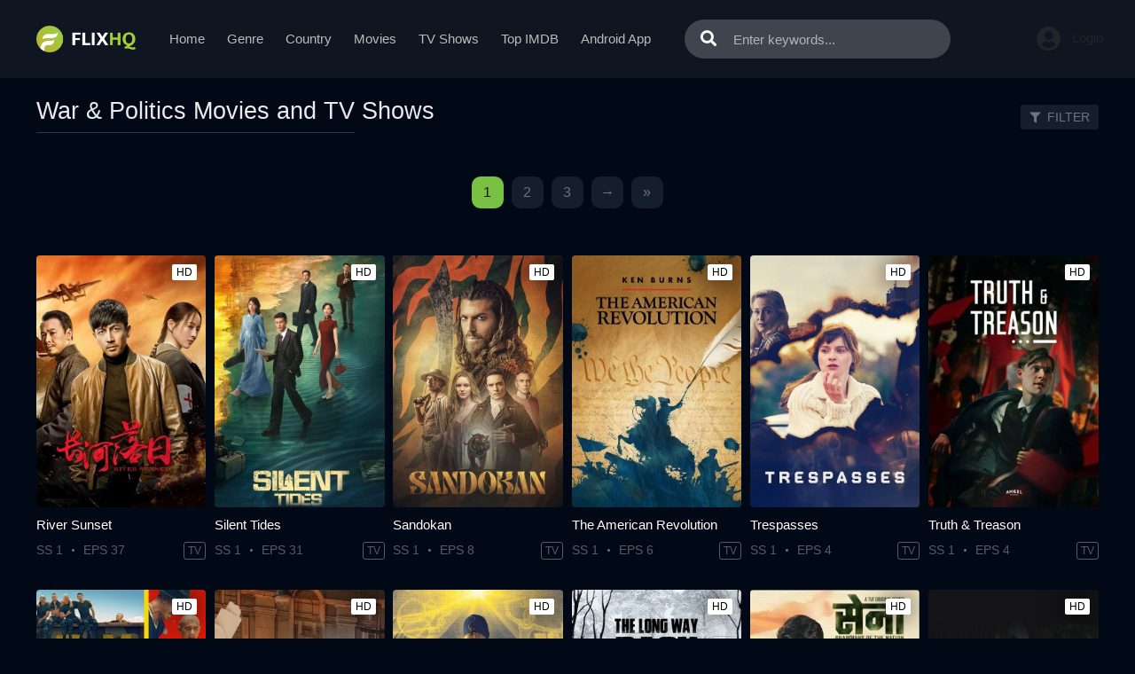

--- FILE ---
content_type: application/javascript; charset=UTF-8
request_url: https://flixhq.to/js/group_18/app.min.js?v=6.3
body_size: 22860
content:
var is_login=!1,movie=($.get("/ajax/login-state",function(e){is_login=e.is_login,$("#user-slot, #header_login").html(e.html),is_login&&$("#header").addClass("header-logged")}),$.get("/ajax/verify?domain="+window.location.hostname,function(e){e.status||(window.location.href=e.redirectTo)}),{id:$(".detail_page-watch").attr("data-id"),type:$(".detail_page-watch").attr("data-type")}),is_process=!1;function check_login(){return!!is_login||($("#modallogin").modal("show"),!1)}function redirect(e){e.redirect&&(location.href=e.redirect)}function vote_info(){$.get("/ajax/vote_info/"+movie.id,function(e){$("#block-rating").html(e)})}function vote_submit(t,s){$("#vote-loading").show(),"undefined"!=typeof recaptcha_site_key?grecaptcha.execute(recaptcha_site_key,{action:"vote_movie"}).then(function(e){$.post("/ajax/vote/"+t,{state:s,token:e},function(e){$("#block-rating").html(e)})}):$.post("/ajax/vote/"+t,{state:s},function(e){$("#block-rating").html(e)})}function like(e){check_login()&&vote_submit(e,1)}function dislike(e){check_login()&&vote_submit(e,0)}function get_episodes(){2==movie.type?$.get("/ajax/tv/seasons/"+movie.id,function(e){$("#content-episodes").html(e)}):$.get("/ajax/movie/episodes/"+movie.id,function(e){$("#content-episodes").html(e)})}function check_favorite(){$.get("/ajax/check_favorite/"+movie.id,function(e){$("#favorite-state").html(e)})}function submit_add_favorite(e){is_process=!0,$.post("/ajax/favorite",{movie_id:movie.id,token:e},function(e){redirect(e),is_process=!1,$("#favorite-state").html(e.html),$("#fav-message").html(e.message),$("#alert-fav").show(),setTimeout(function(){$("#alert-fav").hide()},3e3)})}function add_favorite(){is_process||check_login()&&("undefined"!=typeof recaptcha_site_key?grecaptcha.execute(recaptcha_site_key,{action:"add_favorite"}).then(function(e){submit_add_favorite(e)}):submit_add_favorite(""))}function remove_favorite(e){is_process||check_login()&&confirm("Are you sure remove this movie from favorite?")&&(is_process=!0,$.post("/ajax/remove_favorite",{id:e},function(e){is_process=!1,redirect(e),location.reload()}))}function watch(e,t){$(".detail_page").hasClass("watch_page")&&(t.preventDefault(),t=$(e).attr("href"),e=$(e).attr("data-linkid"),$(".link-item").removeClass("active"),history.pushState({},"",t),get_source(e))}function watch2(e){var t;if($(".detail_page").hasClass("watch_page"))return t=$(e).attr("href"),e=$(e).attr("data-linkid"),$(".link-item").removeClass("active"),history.pushState({},"",t),get_source(e),!1}function showModalRegister(){$("#modallogin").modal("show"),$(".auth-tab").removeClass("active show"),$("#modal-tab-register").addClass("active show")}function showModalLogin(){$("#modallogin").modal("show"),$(".auth-tab").removeClass("active show"),$("#modal-tab-login").addClass("active show")}$(document).ready(function(){$("#text-home-expand").click(function(e){$(".text-home").toggleClass("thm-expand")}),$(".detail-extend-toggle").click(function(e){$(".detail-extend").toggleClass("active")}),$(".header_menu-list> .nav-item").bind("mouseover",function(){$(this).find(".header_menu-sub").css("display","block")}),$(".header_menu-list> .nav-item").bind("mouseout",function(){$(this).find(".header_menu-sub").css("display","none")}),$("#turn-off-light").click(function(e){$("#mask-overlay, #turn-off-light, .watching_player-area").toggleClass("active")}),$("#mask-overlay").click(function(e){$("#mask-overlay, #turn-off-light, .watching_player-area").removeClass("active")});var e=!0,t=($(".search-suggest").mouseover(function(){e=!1}),$(".search-suggest").mouseout(function(){e=!0}),null);$("input[name=keyword]").keyup(function(){null!=t&&clearTimeout(t),t=setTimeout(function(){t=null;var e=$("input[name=keyword]").val().trim();1<e.length?$.post("/ajax/search",{keyword:e},function(e){$(".search-suggest").html(e),$(".search-suggest").css({display:"flex"})}):$(".search-suggest").hide()},600)}),$("input[name=keyword]").blur(function(){e&&$(".search-suggest").hide()}),$("input[name=keyword]").focus(function(){""!==$(".search-suggest").html()&&$(".search-suggest").css({display:"flex"})}),$(".goto-seasons").click(function(){$("html, body").animate({scrollTop:$("#content-episodes").offset().top-30},1e3)}),$(".goto-comments").click(function(){$("html, body").animate({scrollTop:$("#film_comments").offset().top-30},1e3)}),$(".btn-filter").click(function(){var e=[],t=[],s=($(".genre-ids:checked").each(function(){e.push($(this).val())}),$(".country-ids:checked").each(function(){t.push($(this).val())}),e=0<e.length?e.join("-"):"all",t=0<t.length?t.join("-"):"all",$("input[name=release_year]:checked").val()||$("select[name=release_year]").val()),a=$("input[name=quality]:checked").val()||$("select[name=quality]").val(),i=$("input[name=type]:checked").val()||$("select[name=type]").val();window.location.href="/filter?type="+i+"&quality="+a+"&release_year="+s+"&genre="+e+"&country="+t}),0<$("#site-notice").length&&void 0===Cookies.get("_s_notice")&&$.get("/ajax/notice",function(e){e.status&&($("#site-notice").html(e.html),"every_12h"===e.frequency&&Cookies.set("_s_notice",1,{expires:new Date((new Date).getTime()+432e5)}),"every_24h"===e.frequency)&&Cookies.set("_s_notice",1,{expires:new Date((new Date).getTime()+864e5)})}),$.get("/ajax/banners?page="+currPage,function(e){e.status&&Object.entries(e.banners).forEach(function(e){0<$("#hgiks-"+e[0]).length&&""!==e[1]&&"null"!==e[1]&&null!==e[1]&&(postscribe("#hgiks-"+e[0],e[1]),$("#hgiks-"+e[0]).show())})}),$.get("/ajax/banner/vpn",function(e){e.status&&($("#vpn-top").html(e.html),$("#vpn-top").show())}),$("#modaltrailer").on("shown.bs.modal",function(){$("#iframe-trailer").attr("src",$("#iframe-trailer").attr("data-src"))}),$("#modaltrailer").on("hide.bs.modal",function(){$("#iframe-trailer").attr("src","")})});var app=new Vue({el:"#app",data:{name:"",email:"",password:"",confirm_password:"",new_password:"",remember:!1,error_login:!1,error_register:!1,error_forgot:!1,error_profile:!1,error_message:"",keyword:"",is_process:!1},methods:{show_login:function(){this.error_login=!1,$(".auth-tab").removeClass("active show"),$("#modal-tab-login").addClass("active show")},show_register:function(){this.error_register=!1,$(".auth-tab").removeClass("active show"),$("#modal-tab-register").addClass("active show")},show_forgot:function(){this.error_forgot=!1,$(".mlt-item").removeClass("active"),$(".auth-tab").removeClass("active show"),$("#modal-tab-forgot").addClass("active show")},login:function(e){var t=this;t.email&&t.password&&(this.is_process||($("#login-loading").show(),this.is_process=!0,$.post("/ajax/login",{email:this.email,password:this.password,remember:this.remember},function(e){e.status?(is_login=e.is_login,$("#user-slot, #header_login").html(e.html),$("#modallogin").modal("hide")):(t.error_login=!0,t.error_message=e.message),t.is_process=!1,$("#login-loading").hide()}))),e.preventDefault()},forgot_password:function(e){e.preventDefault()},register:function(e){var t=this;this.password!==this.confirm_password?(this.error_register=!0,this.error_message="Confirm password is invalid"):this.is_process||($("#register-loading").show(),this.is_process=!0,"undefined"!=typeof recaptcha_site_key?grecaptcha.execute(recaptcha_site_key,{action:"register"}).then(function(e){t.submit_register(e)}):t.submit_register("")),e.preventDefault()},submit_register:function(e){var t=this;$.post("/ajax/register",{email:this.email,password:this.password,name:this.name,token:e},function(e){e.status?(is_login=e.is_login,$("#user-slot").html(e.html),$("#modallogin").modal("hide")):(t.error_register=!0,t.error_message=e.message),t.is_process=!1,$("#register-loading").hide()})},update_profile:function(e){var t=this;this.is_process||($("#update-profile-loading").show(),this.is_process=!0,$.post("/ajax/update_profile",{name:$("#pro5-name").val(),password:this.password,new_password:this.new_password},function(e){e.status?location.reload():(t.error_profile=!0,t.error_message=e.message),t.is_process=!1})),e.preventDefault()},search:function(e){var t;""!==this.keyword&&(t=this.keyword.replace(/\W-/g,"").replace(/['"]+/g,"").split(" ").join("-").toLowerCase(),location.href="/search/"+t),e.preventDefault()}}});function changeServer(){var e;1==movie.type?$("#watch-"+watchId).parent().next().find("a").click():(e=$("#watch-"+watchId).attr("data-number"),$(".item-server.active").parent().next().find("a").click(),setTimeout(function(){$(".episodes-content .tab-pane.active").find("a[data-number="+e+"]").click()},1e3))}$(document).ready(function(){function e(e){$(e.target).prev(".toggle-submenu").find(".more-less").toggleClass("fa-plus-square fa-minus-square")}$("#mobile_menu").click(function(e){$("#sidebar_menu, #mobile_menu").toggleClass("active"),$("#sidebar_menu_bg").addClass("active"),$("#mobile_search, #search, #header").removeClass("active"),$("body").toggleClass("body-hidden")}),$(".toggle-sidebar, #sidebar_menu_bg").click(function(e){$("#sidebar_menu, #mobile_menu, #sidebar_menu_bg, #mobile_search, #search, #header").removeClass("active"),$("body").removeClass("body-hidden")}),$("#mobile_search").click(function(e){$("#search, #mobile_search").toggleClass("active")}),$(".detail-extend-toggle").click(function(e){$(".detail-extend").toggleClass("active")}),$(".header_menu-list> .nav-item").bind("mouseover",function(){$(this).find(".header_menu-sub").css("display","block")}),$(".header_menu-list> .nav-item").bind("mouseout",function(){$(this).find(".header_menu-sub").css("display","none")}),$("#sidebar_subs_genre, #sidebar_subs_country").on("hidden.bs.collapse",e),$("#sidebar_subs_genre, #sidebar_subs_country").on("shown.bs.collapse",e);new Swiper("#slider",{pagination:".swiper-pagination",paginationClickable:!0,loop:!0,autoplay:4e3})}),function(){"use strict";var e,t;window.Swiper=function(e,r){function u(){return"horizontal"===m.params.direction}function t(){m.autoplayTimeoutId=setTimeout(function(){m.params.loop?(m.fixLoop(),m._slideNext()):m.isEnd?r.autoplayStopOnLast?m.stopAutoplay():m._slideTo(0):m._slideNext()},m.params.autoplay)}function s(e,s){var a,e=x(e.target);if(!e.is(s))if("string"==typeof s)e=e.parents(s);else if(s.nodeType)return e.parents().each(function(e,t){t===s&&(a=s)}),a?s:void 0;return 0===e.length?void 0:e[0]}function a(e,t){t=t||{};var s=new(window.MutationObserver||window.WebkitMutationObserver)(function(e){e.forEach(function(e){m.onResize(),m.emit("onObserverUpdate",m,e)})});s.observe(e,{attributes:void 0===t.attributes||t.attributes,childList:void 0===t.childList||t.childList,characterData:void 0===t.characterData||t.characterData}),m.observers.push(s)}function i(e){var t=(e=e.originalEvent?e.originalEvent:e).keyCode||e.charCode;if(!(e.shiftKey||e.altKey||e.ctrlKey||e.metaKey||document.activeElement&&document.activeElement.nodeName&&("input"===document.activeElement.nodeName.toLowerCase()||"textarea"===document.activeElement.nodeName.toLowerCase()))){if(37===t||39===t||38===t||40===t){var s=!1;if(0<m.container.parents(".swiper-slide").length&&0===m.container.parents(".swiper-slide-active").length)return;for(var a=window.pageXOffset,i=window.pageYOffset,r=window.innerWidth,n=window.innerHeight,o=m.container.offset(),l=[[o.left,o.top],[o.left+m.width,o.top],[o.left,o.top+m.height],[o.left+m.width,o.top+m.height]],p=0;p<l.length;p++){var d=l[p];d[0]>=a&&d[0]<=a+r&&d[1]>=i&&d[1]<=i+n&&(s=!0)}if(!s)return}u()?(37!==t&&39!==t||(e.preventDefault?e.preventDefault():e.returnValue=!1),39===t&&m.slideNext(),37===t&&m.slidePrev()):(38!==t&&40!==t||(e.preventDefault?e.preventDefault():e.returnValue=!1),40===t&&m.slideNext(),38===t&&m.slidePrev())}}function n(e){e.originalEvent&&(e=e.originalEvent);var t=m._wheelEvent,s=0;if(e.detail)s=-e.detail;else if("mousewheel"===t)if(m.params.mousewheelForceToAxis)if(u()){if(!(Math.abs(e.wheelDeltaX)>Math.abs(e.wheelDeltaY)))return;s=e.wheelDeltaX}else{if(!(Math.abs(e.wheelDeltaY)>Math.abs(e.wheelDeltaX)))return;s=e.wheelDeltaY}else s=e.wheelDelta;else if("DOMMouseScroll"===t)s=-e.detail;else if("wheel"===t)if(m.params.mousewheelForceToAxis)if(u()){if(!(Math.abs(e.deltaX)>Math.abs(e.deltaY)))return;s=-e.deltaX}else{if(!(Math.abs(e.deltaY)>Math.abs(e.deltaX)))return;s=-e.deltaY}else s=Math.abs(e.deltaX)>Math.abs(e.deltaY)?-e.deltaX:-e.deltaY;if(m.params.freeMode){t=m.getWrapperTranslate()+s;if((t=0<t?0:t)<m.maxTranslate()&&(t=m.maxTranslate()),m.setWrapperTransition(0),m.setWrapperTranslate(t),m.updateProgress(),m.updateActiveIndex(),0===t||t===m.maxTranslate())return}else 60<(new Date).getTime()-m._lastWheelScrollTime&&(s<0?m.slideNext():m.slidePrev()),m._lastWheelScrollTime=(new Date).getTime();return m.params.autoplay&&m.stopAutoplay(),e.preventDefault?e.preventDefault():e.returnValue=!1,!1}function o(e,t){var s=(e=x(e)).attr("data-swiper-parallax")||"0",a=e.attr("data-swiper-parallax-x"),i=e.attr("data-swiper-parallax-y");a||i?(a=a||"0",i=i||"0"):u()?(a=s,i="0"):(i=s,a="0"),a=0<=a.indexOf("%")?parseInt(a,10)*t+"%":a*t+"px",i=0<=i.indexOf("%")?parseInt(i,10)*t+"%":i*t+"px",e.transform("translate3d("+a+", "+i+",0px)")}function l(e){return e=0!==e.indexOf("on")?e[0]!==e[0].toUpperCase()?"on"+e[0].toUpperCase()+e.substring(1):"on"+e:e}if(!(this instanceof Swiper))return new Swiper(e,r);var p,d={direction:"horizontal",touchEventsTarget:"container",initialSlide:0,speed:300,autoplay:!1,autoplayDisableOnInteraction:!0,freeMode:!1,freeModeMomentum:!0,freeModeMomentumRatio:1,freeModeMomentumBounce:!0,freeModeMomentumBounceRatio:1,setWrapperSize:!1,virtualTranslate:!1,effect:"slide",coverflow:{rotate:50,stretch:0,depth:100,modifier:1,slideShadows:!0},cube:{slideShadows:!0,shadow:!0,shadowOffset:20,shadowScale:.94},fade:{crossFade:!1},parallax:!1,scrollbar:null,scrollbarHide:!0,keyboardControl:!1,mousewheelControl:!1,mousewheelForceToAxis:!1,hashnav:!1,spaceBetween:0,slidesPerView:1,slidesPerColumn:1,slidesPerColumnFill:"column",slidesPerGroup:1,centeredSlides:!1,touchRatio:1,touchAngle:45,simulateTouch:!0,shortSwipes:!0,longSwipes:!0,longSwipesRatio:.5,longSwipesMs:300,followFinger:!0,onlyExternal:!1,threshold:0,touchMoveStopPropagation:!0,pagination:null,paginationClickable:!1,paginationHide:!1,paginationBulletRender:null,resistance:!0,resistanceRatio:.85,nextButton:null,prevButton:null,watchSlidesProgress:!1,watchSlidesVisibility:!1,grabCursor:!1,preventClicks:!0,preventClicksPropagation:!0,slideToClickedSlide:!1,lazyLoading:!1,lazyLoadingInPrevNext:!1,lazyLoadingOnTransitionStart:!1,preloadImages:!0,updateOnImagesReady:!0,loop:!1,loopAdditionalSlides:0,loopedSlides:null,control:void 0,controlInverse:!1,allowSwipeToPrev:!0,allowSwipeToNext:!0,swipeHandler:null,noSwiping:!0,noSwipingClass:"swiper-no-swiping",slideClass:"swiper-slide",slideActiveClass:"swiper-slide-active",slideVisibleClass:"swiper-slide-visible",slideDuplicateClass:"swiper-slide-duplicate",slideNextClass:"swiper-slide-next",slidePrevClass:"swiper-slide-prev",wrapperClass:"swiper-wrapper",bulletClass:"swiper-pagination-bullet",bulletActiveClass:"swiper-pagination-bullet-active",buttonDisabledClass:"swiper-button-disabled",paginationHiddenClass:"swiper-pagination-hidden",observer:!1,observeParents:!1,a11y:!1,prevSlideMessage:"Previous slide",nextSlideMessage:"Next slide",firstSlideMessage:"This is the first slide",lastSlideMessage:"This is the last slide",runCallbacksOnInit:!0},h=r&&r.virtualTranslate;for(p in r=r||{},d)if(void 0===r[p])r[p]=d[p];else if("object"==typeof r[p])for(var c in d[p])void 0===r[p][c]&&(r[p][c]=d[p][c]);var x,m=this;if(m.params=r,m.classNames=[],(x=void 0===I?window.Dom7||window.Zepto||window.jQuery:I)&&(m.$=x,m.container=x(e),0!==m.container.length)){if(!(1<m.container.length)){(m.container[0].swiper=m).container.data("swiper",m),m.classNames.push("swiper-container-"+m.params.direction),m.params.freeMode&&m.classNames.push("swiper-container-free-mode"),m.support.flexbox||(m.classNames.push("swiper-container-no-flexbox"),m.params.slidesPerColumn=1),(m.params.parallax||m.params.watchSlidesVisibility)&&(m.params.watchSlidesProgress=!0),0<=["cube","coverflow"].indexOf(m.params.effect)&&(m.support.transforms3d?(m.params.watchSlidesProgress=!0,m.classNames.push("swiper-container-3d")):m.params.effect="slide"),"slide"!==m.params.effect&&m.classNames.push("swiper-container-"+m.params.effect),"cube"===m.params.effect&&(m.params.resistanceRatio=0,m.params.slidesPerView=1,m.params.slidesPerColumn=1,m.params.slidesPerGroup=1,m.params.centeredSlides=!1,m.params.spaceBetween=0,m.params.virtualTranslate=!0,m.params.setWrapperSize=!1),"fade"===m.params.effect&&(m.params.slidesPerView=1,m.params.slidesPerColumn=1,m.params.slidesPerGroup=1,m.params.watchSlidesProgress=!0,void(m.params.spaceBetween=0)===h)&&(m.params.virtualTranslate=!0),m.params.grabCursor&&m.support.touch&&(m.params.grabCursor=!1),m.wrapper=m.container.children("."+m.params.wrapperClass),m.params.pagination&&(m.paginationContainer=x(m.params.pagination),m.params.paginationClickable)&&m.paginationContainer.addClass("swiper-pagination-clickable"),m.rtl=u()&&("rtl"===m.container[0].dir.toLowerCase()||"rtl"===m.container.css("direction")),m.rtl&&m.classNames.push("swiper-container-rtl"),m.rtl&&(m.wrongRTL="-webkit-box"===m.wrapper.css("display")),1<m.params.slidesPerColumn&&m.classNames.push("swiper-container-multirow"),m.device.android&&m.classNames.push("swiper-container-android"),m.container.addClass(m.classNames.join(" ")),m.translate=0,m.progress=0,m.velocity=0,m.lockSwipeToNext=function(){m.params.allowSwipeToNext=!1},m.lockSwipeToPrev=function(){m.params.allowSwipeToPrev=!1},m.lockSwipes=function(){m.params.allowSwipeToNext=m.params.allowSwipeToPrev=!1},m.unlockSwipeToNext=function(){m.params.allowSwipeToNext=!0},m.unlockSwipeToPrev=function(){m.params.allowSwipeToPrev=!0},m.unlockSwipes=function(){m.params.allowSwipeToNext=m.params.allowSwipeToPrev=!0},m.params.grabCursor&&(m.container[0].style.cursor="move",m.container[0].style.cursor="-webkit-grab",m.container[0].style.cursor="-moz-grab",m.container[0].style.cursor="grab"),m.imagesToLoad=[],m.imagesLoaded=0,m.loadImage=function(e,t,s,a){function i(){a&&a()}(!e.complete||!s)&&t?((e=new Image).onload=i,e.onerror=i,e.src=t):i()},m.preloadImages=function(){function e(){null!=m&&(void 0!==m.imagesLoaded&&m.imagesLoaded++,m.imagesLoaded===m.imagesToLoad.length)&&(m.params.updateOnImagesReady&&m.update(),m.emit("onImagesReady",m))}m.imagesToLoad=m.container.find("img");for(var t=0;t<m.imagesToLoad.length;t++)m.loadImage(m.imagesToLoad[t],m.imagesToLoad[t].currentSrc||m.imagesToLoad[t].getAttribute("src"),!0,e)},m.autoplayTimeoutId=void 0,m.autoplaying=!1,m.autoplayPaused=!1,m.startAutoplay=function(){return void 0===m.autoplayTimeoutId&&!!m.params.autoplay&&!m.autoplaying&&(m.autoplaying=!0,m.emit("onAutoplayStart",m),void t())},m.stopAutoplay=function(){m.autoplayTimeoutId&&(m.autoplayTimeoutId&&clearTimeout(m.autoplayTimeoutId),m.autoplaying=!1,m.autoplayTimeoutId=void 0,m.emit("onAutoplayStop",m))},m.pauseAutoplay=function(e){m.autoplayPaused||(m.autoplayTimeoutId&&clearTimeout(m.autoplayTimeoutId),m.autoplayPaused=!0,0===e?(m.autoplayPaused=!1,t()):m.wrapper.transitionEnd(function(){m.autoplayPaused=!1,m.autoplaying?t():m.stopAutoplay()}))},m.minTranslate=function(){return-m.snapGrid[0]},m.maxTranslate=function(){return-m.snapGrid[m.snapGrid.length-1]},m.updateContainerSize=function(){m.width=m.container[0].clientWidth,m.height=m.container[0].clientHeight,m.size=u()?m.width:m.height},m.updateSlidesSize=function(){m.slides=m.wrapper.children("."+m.params.slideClass),m.snapGrid=[],m.slidesGrid=[],m.slidesSizesGrid=[];var e,t,s,a=m.params.spaceBetween,i=0,r=0,n=0;for("string"==typeof a&&0<=a.indexOf("%")&&(a=parseFloat(a.replace("%",""))/100*m.size),m.virtualSize=-a,m.slides.css(m.rtl?{marginLeft:"",marginTop:""}:{marginRight:"",marginBottom:""}),1<m.params.slidesPerColumn&&(t=Math.floor(m.slides.length/m.params.slidesPerColumn)===m.slides.length/m.params.slidesPerColumn?m.slides.length:Math.ceil(m.slides.length/m.params.slidesPerColumn)*m.params.slidesPerColumn),e=0;e<m.slides.length;e++){var o,l,p,d,h=0,c=m.slides.eq(e);1<m.params.slidesPerColumn&&(d=m.params.slidesPerColumn,"column"===m.params.slidesPerColumnFill?(o=Math.floor(e/d),c.css({"-webkit-box-ordinal-group":p=o+(l=e-o*d)*t/d,"-moz-box-ordinal-group":p,"-ms-flex-order":p,"-webkit-order":p,order:p})):(p=t/d,o=e-(l=Math.floor(e/p))*p),c.css({"margin-top":0!==l&&m.params.spaceBetween&&m.params.spaceBetween+"px"}).attr("data-swiper-column",o).attr("data-swiper-row",l)),"none"!==c.css("display")&&("auto"===m.params.slidesPerView?h=u()?c.outerWidth(!0):c.outerHeight(!0):(h=(m.size-(m.params.slidesPerView-1)*a)/m.params.slidesPerView,u()?m.slides[e].style.width=h+"px":m.slides[e].style.height=h+"px"),m.slides[e].swiperSlideSize=h,m.slidesSizesGrid.push(h),m.params.centeredSlides?(i=i+h/2+r/2+a,0===e&&(i=i-m.size/2-a),Math.abs(i)<.001&&(i=0),n%m.params.slidesPerGroup==0&&m.snapGrid.push(i),m.slidesGrid.push(i)):(n%m.params.slidesPerGroup==0&&m.snapGrid.push(i),m.slidesGrid.push(i),i=i+h+a),m.virtualSize+=h+a,r=h,n++)}if(m.virtualSize=Math.max(m.virtualSize,m.size),m.rtl&&m.wrongRTL&&("slide"===m.params.effect||"coverflow"===m.params.effect)&&m.wrapper.css({width:m.virtualSize+m.params.spaceBetween+"px"}),m.support.flexbox&&!m.params.setWrapperSize||m.wrapper.css(u()?{width:m.virtualSize+m.params.spaceBetween+"px"}:{height:m.virtualSize+m.params.spaceBetween+"px"}),1<m.params.slidesPerColumn&&(m.virtualSize=(h+m.params.spaceBetween)*t,m.virtualSize=Math.ceil(m.virtualSize/m.params.slidesPerColumn)-m.params.spaceBetween,m.wrapper.css({width:m.virtualSize+m.params.spaceBetween+"px"}),m.params.centeredSlides)){for(s=[],e=0;e<m.snapGrid.length;e++)m.snapGrid[e]<m.virtualSize+m.snapGrid[0]&&s.push(m.snapGrid[e]);m.snapGrid=s}if(!m.params.centeredSlides){for(s=[],e=0;e<m.snapGrid.length;e++)m.snapGrid[e]<=m.virtualSize-m.size&&s.push(m.snapGrid[e]);m.snapGrid=s,Math.floor(m.virtualSize-m.size)>Math.floor(m.snapGrid[m.snapGrid.length-1])&&m.snapGrid.push(m.virtualSize-m.size)}0===m.snapGrid.length&&(m.snapGrid=[0]),0!==m.params.spaceBetween&&m.slides.css(u()?m.rtl?{marginLeft:a+"px"}:{marginRight:a+"px"}:{marginBottom:a+"px"}),m.params.watchSlidesProgress&&m.updateSlidesOffset()},m.updateSlidesOffset=function(){for(var e=0;e<m.slides.length;e++)m.slides[e].swiperSlideOffset=u()?m.slides[e].offsetLeft:m.slides[e].offsetTop},m.updateSlidesProgress=function(e){if(void 0===e&&(e=m.translate||0),0!==m.slides.length){void 0===m.slides[0].swiperSlideOffset&&m.updateSlidesOffset();var t=m.params.centeredSlides?-e+m.size/2:-e;m.rtl&&(t=m.params.centeredSlides?e-m.size/2:e),m.container[0].getBoundingClientRect(),u(),u(),m.slides.removeClass(m.params.slideVisibleClass);for(var s=0;s<m.slides.length;s++){var a,i=m.slides[s],r=!0===m.params.centeredSlides?i.swiperSlideSize/2:0,n=(t-i.swiperSlideOffset-r)/(i.swiperSlideSize+m.params.spaceBetween);m.params.watchSlidesVisibility&&(a=(r=-(t-i.swiperSlideOffset-r))+m.slidesSizesGrid[s],0<=r&&r<m.size||0<a&&a<=m.size||r<=0&&a>=m.size)&&m.slides.eq(s).addClass(m.params.slideVisibleClass),i.progress=m.rtl?-n:n}}},m.updateProgress=function(e){void 0===e&&(e=m.translate||0);var t=m.maxTranslate()-m.minTranslate();0==t?(m.progress=0,m.isBeginning=m.isEnd=!0):(m.progress=(e-m.minTranslate())/t,m.isBeginning=m.progress<=0,m.isEnd=1<=m.progress),m.isBeginning&&m.emit("onReachBeginning",m),m.isEnd&&m.emit("onReachEnd",m),m.params.watchSlidesProgress&&m.updateSlidesProgress(e),m.emit("onProgress",m,m.progress)},m.updateActiveIndex=function(){for(var e,t,s=m.rtl?m.translate:-m.translate,a=0;a<m.slidesGrid.length;a++)void 0!==m.slidesGrid[a+1]?s>=m.slidesGrid[a]&&s<m.slidesGrid[a+1]-(m.slidesGrid[a+1]-m.slidesGrid[a])/2?e=a:s>=m.slidesGrid[a]&&s<m.slidesGrid[a+1]&&(e=a+1):s>=m.slidesGrid[a]&&(e=a);(e<0||void 0===e)&&(e=0),(t=Math.floor(e/m.params.slidesPerGroup))>=m.snapGrid.length&&(t=m.snapGrid.length-1),e!==m.activeIndex&&(m.snapIndex=t,m.previousIndex=m.activeIndex,m.activeIndex=e,m.updateClasses())},m.updateClasses=function(){m.slides.removeClass(m.params.slideActiveClass+" "+m.params.slideNextClass+" "+m.params.slidePrevClass);var e,t=m.slides.eq(m.activeIndex);t.addClass(m.params.slideActiveClass),t.next("."+m.params.slideClass).addClass(m.params.slideNextClass),t.prev("."+m.params.slideClass).addClass(m.params.slidePrevClass),m.bullets&&0<m.bullets.length&&(m.bullets.removeClass(m.params.bulletActiveClass),m.params.loop?((e=Math.ceil(m.activeIndex-m.loopedSlides)/m.params.slidesPerGroup)>m.slides.length-1-2*m.loopedSlides&&(e-=m.slides.length-2*m.loopedSlides),e>m.bullets.length-1&&(e-=m.bullets.length)):e=void 0!==m.snapIndex?m.snapIndex:m.activeIndex||0,1<m.paginationContainer.length?m.bullets.each(function(){x(this).index()===e&&x(this).addClass(m.params.bulletActiveClass)}):m.bullets.eq(e).addClass(m.params.bulletActiveClass)),m.params.loop||(m.params.prevButton&&(m.isBeginning?(x(m.params.prevButton).addClass(m.params.buttonDisabledClass),m.params.a11y&&m.a11y&&m.a11y.disable(x(m.params.prevButton))):(x(m.params.prevButton).removeClass(m.params.buttonDisabledClass),m.params.a11y&&m.a11y&&m.a11y.enable(x(m.params.prevButton)))),m.params.nextButton&&(m.isEnd?(x(m.params.nextButton).addClass(m.params.buttonDisabledClass),m.params.a11y&&m.a11y&&m.a11y.disable(x(m.params.nextButton))):(x(m.params.nextButton).removeClass(m.params.buttonDisabledClass),m.params.a11y&&m.a11y&&m.a11y.enable(x(m.params.nextButton)))))},m.updatePagination=function(){if(m.params.pagination&&m.paginationContainer&&0<m.paginationContainer.length){for(var e="",t=m.params.loop?Math.ceil((m.slides.length-2*m.loopedSlides)/m.params.slidesPerGroup):m.snapGrid.length,s=0;s<t;s++)e+=m.params.paginationBulletRender?m.params.paginationBulletRender(s,m.params.bulletClass):'<span class="'+m.params.bulletClass+'"></span>';m.paginationContainer.html(e),m.bullets=m.paginationContainer.find("."+m.params.bulletClass)}},m.update=function(e){function t(){s=Math.min(Math.max(m.translate,m.maxTranslate()),m.minTranslate()),m.setWrapperTranslate(s),m.updateActiveIndex(),m.updateClasses()}var s;m.updateContainerSize(),m.updateSlidesSize(),m.updateProgress(),m.updatePagination(),m.updateClasses(),m.params.scrollbar&&m.scrollbar&&m.scrollbar.set(),!e||!m.params.freeMode&&("auto"===m.params.slidesPerView&&m.isEnd&&!m.params.centeredSlides?m.slideTo(m.slides.length-1,0,!1,!0):m.slideTo(m.activeIndex,0,!1,!0))||t()},m.onResize=function(){var e;m.updateContainerSize(),m.updateSlidesSize(),m.updateProgress(),"auto"!==m.params.slidesPerView&&!m.params.freeMode||m.updatePagination(),m.params.scrollbar&&m.scrollbar&&m.scrollbar.set(),m.params.freeMode?(e=Math.min(Math.max(m.translate,m.maxTranslate()),m.minTranslate()),m.setWrapperTranslate(e),m.updateActiveIndex(),m.updateClasses()):(m.updateClasses(),"auto"===m.params.slidesPerView&&m.isEnd&&!m.params.centeredSlides?m.slideTo(m.slides.length-1,0,!1,!0):m.slideTo(m.activeIndex,0,!1,!0))};e=["mousedown","mousemove","mouseup"];window.navigator.pointerEnabled?e=["pointerdown","pointermove","pointerup"]:window.navigator.msPointerEnabled&&(e=["MSPointerDown","MSPointerMove","MSPointerUp"]),m.touchEvents={start:m.support.touch||!m.params.simulateTouch?"touchstart":e[0],move:m.support.touch||!m.params.simulateTouch?"touchmove":e[1],end:m.support.touch||!m.params.simulateTouch?"touchend":e[2]},(window.navigator.pointerEnabled||window.navigator.msPointerEnabled)&&("container"===m.params.touchEventsTarget?m.container:m.wrapper).addClass("swiper-wp8-"+m.params.direction),m.initEvents=function(e){var t=e?"off":"on",e=e?"removeEventListener":"addEventListener",s=("container"===m.params.touchEventsTarget?m.container:m.wrapper)[0],a=m.support.touch?s:document,i=!!m.params.nested;m.browser.ie?(s[e](m.touchEvents.start,m.onTouchStart,!1),a[e](m.touchEvents.move,m.onTouchMove,i),a[e](m.touchEvents.end,m.onTouchEnd,!1)):(m.support.touch&&(s[e](m.touchEvents.start,m.onTouchStart,!1),s[e](m.touchEvents.move,m.onTouchMove,i),s[e](m.touchEvents.end,m.onTouchEnd,!1)),!r.simulateTouch||m.device.ios||m.device.android||(s[e]("mousedown",m.onTouchStart,!1),a[e]("mousemove",m.onTouchMove,i),a[e]("mouseup",m.onTouchEnd,!1))),window[e]("resize",m.onResize),m.params.nextButton&&(x(m.params.nextButton)[t]("click",m.onClickNext),m.params.a11y)&&m.a11y&&x(m.params.nextButton)[t]("keydown",m.a11y.onEnterKey),m.params.prevButton&&(x(m.params.prevButton)[t]("click",m.onClickPrev),m.params.a11y)&&m.a11y&&x(m.params.prevButton)[t]("keydown",m.a11y.onEnterKey),m.params.pagination&&m.params.paginationClickable&&x(m.paginationContainer)[t]("click","."+m.params.bulletClass,m.onClickIndex),(m.params.preventClicks||m.params.preventClicksPropagation)&&s[e]("click",m.preventClicks,!0)},m.attachEvents=function(){m.initEvents()},m.detachEvents=function(){m.initEvents(!0)},m.allowClick=!0,m.preventClicks=function(e){m.allowClick||(m.params.preventClicks&&e.preventDefault(),m.params.preventClicksPropagation&&(e.stopPropagation(),e.stopImmediatePropagation()))},m.onClickNext=function(e){e.preventDefault(),m.slideNext()},m.onClickPrev=function(e){e.preventDefault(),m.slidePrev()},m.onClickIndex=function(e){e.preventDefault();e=x(this).index()*m.params.slidesPerGroup;m.params.loop&&(e+=m.loopedSlides),m.slideTo(e)},m.updateClickedSlide=function(e){var t,e=s(e,"."+m.params.slideClass);e?(m.clickedSlide=e,m.clickedIndex=x(e).index(),m.params.slideToClickedSlide&&void 0!==m.clickedIndex&&m.clickedIndex!==m.activeIndex&&(t=m.clickedIndex,m.params.loop?(e=x(m.clickedSlide).attr("data-swiper-slide-index"),t>m.slides.length-m.params.slidesPerView?(m.fixLoop(),t=m.wrapper.children("."+m.params.slideClass+'[data-swiper-slide-index="'+e+'"]').eq(0).index(),setTimeout(function(){m.slideTo(t)},0)):t<m.params.slidesPerView-1?(m.fixLoop(),e=m.wrapper.children("."+m.params.slideClass+'[data-swiper-slide-index="'+e+'"]'),t=e.eq(e.length-1).index(),setTimeout(function(){m.slideTo(t)},0)):m.slideTo(t)):m.slideTo(t))):(m.clickedSlide=void 0,m.clickedIndex=void 0)};var f,g,v,w,b,y,T,S,C,k,_,M,E="input, select, textarea, button",z=Date.now(),P=[];if(m.animating=!1,m.touches={startX:0,startY:0,currentX:0,currentY:0,diff:0},m.onTouchStart=function(e){var t;e.originalEvent&&(e=e.originalEvent),!(k="touchstart"===e.type)&&"which"in e&&3===e.which||(m.params.noSwiping&&s(e,"."+m.params.noSwipingClass)?m.allowClick=!0:m.params.swipeHandler&&!s(e,m.params.swipeHandler)||(g=!(f=!0),_=w=void 0,m.touches.startX=m.touches.currentX=("touchstart"===e.type?e.targetTouches[0]:e).pageX,m.touches.startY=m.touches.currentY=("touchstart"===e.type?e.targetTouches[0]:e).pageY,v=Date.now(),m.allowClick=!0,m.updateContainerSize(),m.swipeDirection=void 0,0<m.params.threshold&&(T=!1),"touchstart"!==e.type&&(t=!0,x(e.target).is(E)&&(t=!1),document.activeElement&&x(document.activeElement).is(E)&&document.activeElement.blur(),t)&&e.preventDefault(),m.emit("onTouchStart",m,e)))},m.onTouchMove=function(e){if(e.originalEvent&&(e=e.originalEvent),!(k&&"mousemove"===e.type||e.preventedByNestedSwiper))if(m.params.onlyExternal)g=!0,m.allowClick=!1;else if(k&&document.activeElement&&e.target===document.activeElement&&x(e.target).is(E))g=!0,m.allowClick=!1;else if(m.emit("onTouchMove",m,e),!(e.targetTouches&&1<e.targetTouches.length)&&(m.touches.currentX=("touchmove"===e.type?e.targetTouches[0]:e).pageX,m.touches.currentY=("touchmove"===e.type?e.targetTouches[0]:e).pageY,void 0===w&&(t=180*Math.atan2(Math.abs(m.touches.currentY-m.touches.startY),Math.abs(m.touches.currentX-m.touches.startX))/Math.PI,w=u()?t>m.params.touchAngle:90-t>m.params.touchAngle),w&&m.emit("onTouchMoveOpposite",m,e),void 0!==_||!m.browser.ieTouch||m.touches.currentX===m.touches.startX&&m.touches.currentY===m.touches.startY||(_=!0),f))if(w)f=!1;else if(_||!m.browser.ieTouch){m.allowClick=!1,m.emit("onSliderMove",m,e),e.preventDefault(),m.params.touchMoveStopPropagation&&!m.params.nested&&e.stopPropagation(),g||(r.loop&&m.fixLoop(),y=m.getWrapperTranslate(),m.setWrapperTransition(0),m.animating&&m.wrapper.trigger("webkitTransitionEnd transitionend oTransitionEnd MSTransitionEnd msTransitionEnd"),m.params.autoplay&&m.autoplaying&&(m.params.autoplayDisableOnInteraction?m.stopAutoplay():m.pauseAutoplay()),C=!1,m.params.grabCursor&&(m.container[0].style.cursor="move",m.container[0].style.cursor="-webkit-grabbing",m.container[0].style.cursor="-moz-grabbin",m.container[0].style.cursor="grabbing")),g=!0;var t=m.touches.diff=u()?m.touches.currentX-m.touches.startX:m.touches.currentY-m.touches.startY,s=(t*=m.params.touchRatio,m.rtl&&(t=-t),m.swipeDirection=0<t?"prev":"next",b=t+y,!0);if(0<t&&b>m.minTranslate()?(s=!1,m.params.resistance&&(b=m.minTranslate()-1+Math.pow(-m.minTranslate()+y+t,m.params.resistanceRatio))):t<0&&b<m.maxTranslate()&&(s=!1,m.params.resistance)&&(b=m.maxTranslate()+1-Math.pow(m.maxTranslate()-y-t,m.params.resistanceRatio)),s&&(e.preventedByNestedSwiper=!0),!m.params.allowSwipeToNext&&"next"===m.swipeDirection&&b<y&&(b=y),!m.params.allowSwipeToPrev&&"prev"===m.swipeDirection&&y<b&&(b=y),m.params.followFinger){if(0<m.params.threshold){if(!(Math.abs(t)>m.params.threshold||T))return void(b=y);if(!T)return T=!0,m.touches.startX=m.touches.currentX,m.touches.startY=m.touches.currentY,b=y,void(m.touches.diff=u()?m.touches.currentX-m.touches.startX:m.touches.currentY-m.touches.startY)}(m.params.freeMode||m.params.watchSlidesProgress)&&m.updateActiveIndex(),m.params.freeMode&&(0===P.length&&P.push({position:m.touches[u()?"startX":"startY"],time:v}),P.push({position:m.touches[u()?"currentX":"currentY"],time:(new Date).getTime()})),m.updateProgress(b),m.setWrapperTranslate(b)}}},m.onTouchEnd=function(e){if(e.originalEvent&&(e=e.originalEvent),m.emit("onTouchEnd",m,e),f){m.params.grabCursor&&g&&f&&(m.container[0].style.cursor="move",m.container[0].style.cursor="-webkit-grab",m.container[0].style.cursor="-moz-grab",m.container[0].style.cursor="grab");var t=Date.now(),s=t-v;if(m.allowClick&&(m.updateClickedSlide(e),m.emit("onTap",m,e),s<300&&300<t-z&&(S&&clearTimeout(S),S=setTimeout(function(){m&&(m.params.paginationHide&&0<m.paginationContainer.length&&!x(e.target).hasClass(m.params.bulletClass)&&m.paginationContainer.toggleClass(m.params.paginationHiddenClass),m.emit("onClick",m,e))},300)),s<300)&&t-z<300&&(S&&clearTimeout(S),m.emit("onDoubleTap",m,e)),z=Date.now(),setTimeout(function(){m&&m.allowClick&&(m.allowClick=!0)},0),f&&g&&m.swipeDirection&&0!==m.touches.diff&&b!==y){f=g=!1;var a,i,r,n=m.params.followFinger?m.rtl?m.translate:-m.translate:-b;if(m.params.freeMode)return n<-m.minTranslate()?void m.slideTo(m.activeIndex):n>-m.maxTranslate()?void m.slideTo(m.slides.length-1):(m.params.freeModeMomentum&&((!(1<P.length)||(t=P.pop(),r=P.pop(),a=t.position-r.position,r=t.time-r.time,m.velocity=a/r,m.velocity=m.velocity/2,Math.abs(m.velocity)<.02&&(m.velocity=0),150<r)||300<(new Date).getTime()-t.time)&&(m.velocity=0),P.length=0,a=1e3*m.params.freeModeMomentumRatio,r=m.velocity*a,t=m.translate+r,m.rtl&&(t=-t),r=!1,d=20*Math.abs(m.velocity)*m.params.freeModeMomentumBounceRatio,t<m.maxTranslate()&&(m.params.freeModeMomentumBounce?(t+m.maxTranslate()<-d&&(t=m.maxTranslate()-d),i=m.maxTranslate(),C=r=!0):t=m.maxTranslate()),t>m.minTranslate()&&(m.params.freeModeMomentumBounce?(t-m.minTranslate()>d&&(t=m.minTranslate()+d),i=m.minTranslate(),C=r=!0):t=m.minTranslate()),0!==m.velocity&&(a=Math.abs(m.rtl?(-t-m.translate)/m.velocity:(t-m.translate)/m.velocity)),m.params.freeModeMomentumBounce&&r?(m.updateProgress(i),m.setWrapperTransition(a),m.setWrapperTranslate(t),m.onTransitionStart(),m.animating=!0,m.wrapper.transitionEnd(function(){C&&(m.emit("onMomentumBounce",m),m.setWrapperTransition(m.params.speed),m.setWrapperTranslate(i),m.wrapper.transitionEnd(function(){m.onTransitionEnd()}))})):m.velocity?(m.updateProgress(t),m.setWrapperTransition(a),m.setWrapperTranslate(t),m.onTransitionStart(),m.animating||(m.animating=!0,m.wrapper.transitionEnd(function(){m.onTransitionEnd()}))):m.updateProgress(t),m.updateActiveIndex()),void((!m.params.freeModeMomentum||s>=m.params.longSwipesMs)&&(m.updateProgress(),m.updateActiveIndex())));for(var o=0,l=m.slidesSizesGrid[0],p=0;p<m.slidesGrid.length;p+=m.params.slidesPerGroup)void 0!==m.slidesGrid[p+m.params.slidesPerGroup]?n>=m.slidesGrid[p]&&n<m.slidesGrid[p+m.params.slidesPerGroup]&&(o=p,l=m.slidesGrid[p+m.params.slidesPerGroup]-m.slidesGrid[p]):n>=m.slidesGrid[p]&&(o=p,l=m.slidesGrid[m.slidesGrid.length-1]-m.slidesGrid[m.slidesGrid.length-2]);var d=(n-m.slidesGrid[o])/l;s>m.params.longSwipesMs?m.params.longSwipes?("next"===m.swipeDirection&&m.slideTo(d>=m.params.longSwipesRatio?o+m.params.slidesPerGroup:o),"prev"===m.swipeDirection&&m.slideTo(d>1-m.params.longSwipesRatio?o+m.params.slidesPerGroup:o)):m.slideTo(m.activeIndex):m.params.shortSwipes?("next"===m.swipeDirection&&m.slideTo(o+m.params.slidesPerGroup),"prev"===m.swipeDirection&&m.slideTo(o)):m.slideTo(m.activeIndex)}else f=g=!1}},m._slideTo=function(e,t){return m.slideTo(e,t,!0,!0)},m.slideTo=function(e,t,s,a){void 0===s&&(s=!0),(e=void 0===e?0:e)<0&&(e=0),m.snapIndex=Math.floor(e/m.params.slidesPerGroup),m.snapIndex>=m.snapGrid.length&&(m.snapIndex=m.snapGrid.length-1);var i=-m.snapGrid[m.snapIndex];m.params.autoplay&&m.autoplaying&&(a||!m.params.autoplayDisableOnInteraction?m.pauseAutoplay(t):m.stopAutoplay()),m.updateProgress(i);for(var r=0;r<m.slidesGrid.length;r++)-i>=m.slidesGrid[r]&&(e=r);return void 0===t&&(t=m.params.speed),m.previousIndex=m.activeIndex||0,m.activeIndex=e,i===m.translate?(m.updateClasses(),!1):(m.onTransitionStart(s),u(),u(),0===t?(m.setWrapperTransition(0),m.setWrapperTranslate(i),m.onTransitionEnd(s)):(m.setWrapperTransition(t),m.setWrapperTranslate(i),m.animating||(m.animating=!0,m.wrapper.transitionEnd(function(){m.onTransitionEnd(s)}))),m.updateClasses(),!0)},m.onTransitionStart=function(e){void 0===e&&(e=!0),m.lazy&&m.lazy.onTransitionStart(),e&&(m.emit("onTransitionStart",m),m.activeIndex!==m.previousIndex)&&m.emit("onSlideChangeStart",m)},m.onTransitionEnd=function(e){m.animating=!1,m.setWrapperTransition(0),void 0===e&&(e=!0),m.lazy&&m.lazy.onTransitionEnd(),e&&(m.emit("onTransitionEnd",m),m.activeIndex!==m.previousIndex)&&m.emit("onSlideChangeEnd",m),m.params.hashnav&&m.hashnav&&m.hashnav.setHash()},m.slideNext=function(e,t,s){return m.params.loop?!m.animating&&(m.fixLoop(),m.container[0].clientLeft,m.slideTo(m.activeIndex+m.params.slidesPerGroup,t,e,s)):m.slideTo(m.activeIndex+m.params.slidesPerGroup,t,e,s)},m._slideNext=function(e){return m.slideNext(!0,e,!0)},m.slidePrev=function(e,t,s){return m.params.loop?!m.animating&&(m.fixLoop(),m.container[0].clientLeft,m.slideTo(m.activeIndex-1,t,e,s)):m.slideTo(m.activeIndex-1,t,e,s)},m._slidePrev=function(e){return m.slidePrev(!0,e,!0)},m.slideReset=function(e,t){return m.slideTo(m.activeIndex,t,e)},m.setWrapperTransition=function(e,t){m.wrapper.transition(e),"slide"!==m.params.effect&&m.effects[m.params.effect]&&m.effects[m.params.effect].setTransition(e),m.params.parallax&&m.parallax&&m.parallax.setTransition(e),m.params.scrollbar&&m.scrollbar&&m.scrollbar.setTransition(e),m.params.control&&m.controller&&m.controller.setTransition(e,t),m.emit("onSetTransition",m,e)},m.setWrapperTranslate=function(e,t,s){var a=0,i=0;u()?a=m.rtl?-e:e:i=e,m.params.virtualTranslate||m.wrapper.transform(m.support.transforms3d?"translate3d("+a+"px, "+i+"px, 0px)":"translate("+a+"px, "+i+"px)"),m.translate=u()?a:i,t&&m.updateActiveIndex(),"slide"!==m.params.effect&&m.effects[m.params.effect]&&m.effects[m.params.effect].setTranslate(m.translate),m.params.parallax&&m.parallax&&m.parallax.setTranslate(m.translate),m.params.scrollbar&&m.scrollbar&&m.scrollbar.setTranslate(m.translate),m.params.control&&m.controller&&m.controller.setTranslate(m.translate,s),m.emit("onSetTranslate",m,m.translate)},m.getTranslate=function(e,t){var s,a,i;return void 0===t&&(t="x"),m.params.virtualTranslate?m.rtl?-m.translate:m.translate:(e=window.getComputedStyle(e,null),window.WebKitCSSMatrix?i=new WebKitCSSMatrix("none"===e.webkitTransform?"":e.webkitTransform):s=(i=e.MozTransform||e.OTransform||e.MsTransform||e.msTransform||e.transform||e.getPropertyValue("transform").replace("translate(","matrix(1, 0, 0, 1,")).toString().split(","),"x"===t&&(a=window.WebKitCSSMatrix?i.m41:parseFloat(16===s.length?s[12]:s[4])),"y"===t&&(a=window.WebKitCSSMatrix?i.m42:parseFloat(16===s.length?s[13]:s[5])),(a=m.rtl?a&&-a:a)||0)},m.getWrapperTranslate=function(e){return void 0===e&&(e=u()?"x":"y"),m.getTranslate(m.wrapper[0],e)},m.observers=[],m.initObservers=function(){if(m.params.observeParents)for(var e=m.container.parents(),t=0;t<e.length;t++)a(e[t]);a(m.container[0],{childList:!1}),a(m.wrapper[0],{attributes:!1})},m.disconnectObservers=function(){for(var e=0;e<m.observers.length;e++)m.observers[e].disconnect();m.observers=[]},m.createLoop=function(){m.wrapper.children("."+m.params.slideClass+"."+m.params.slideDuplicateClass).remove();var a=m.wrapper.children("."+m.params.slideClass);m.loopedSlides=parseInt(m.params.loopedSlides||m.params.slidesPerView,10),m.loopedSlides=m.loopedSlides+m.params.loopAdditionalSlides,m.loopedSlides>a.length&&(m.loopedSlides=a.length);var e,i=[],r=[];for(a.each(function(e,t){var s=x(this);e<m.loopedSlides&&r.push(t),e<a.length&&e>=a.length-m.loopedSlides&&i.push(t),s.attr("data-swiper-slide-index",e)}),e=0;e<r.length;e++)m.wrapper.append(x(r[e].cloneNode(!0)).addClass(m.params.slideDuplicateClass));for(e=i.length-1;0<=e;e--)m.wrapper.prepend(x(i[e].cloneNode(!0)).addClass(m.params.slideDuplicateClass))},m.destroyLoop=function(){m.wrapper.children("."+m.params.slideClass+"."+m.params.slideDuplicateClass).remove(),m.slides.removeAttr("data-swiper-slide-index")},m.fixLoop=function(){var e;m.activeIndex<m.loopedSlides?(e=m.slides.length-3*m.loopedSlides+m.activeIndex,e+=m.loopedSlides,m.slideTo(e,0,!1,!0)):("auto"===m.params.slidesPerView&&m.activeIndex>=2*m.loopedSlides||m.activeIndex>m.slides.length-2*m.params.slidesPerView)&&(e=-m.slides.length+m.activeIndex+m.loopedSlides,e+=m.loopedSlides,m.slideTo(e,0,!1,!0))},m.appendSlide=function(e){if(m.params.loop&&m.destroyLoop(),"object"==typeof e&&e.length)for(var t=0;t<e.length;t++)e[t]&&m.wrapper.append(e[t]);else m.wrapper.append(e);m.params.loop&&m.createLoop(),m.params.observer&&m.support.observer||m.update(!0)},m.prependSlide=function(e){m.params.loop&&m.destroyLoop();var t=m.activeIndex+1;if("object"==typeof e&&e.length){for(var s=0;s<e.length;s++)e[s]&&m.wrapper.prepend(e[s]);t=m.activeIndex+e.length}else m.wrapper.prepend(e);m.params.loop&&m.createLoop(),m.params.observer&&m.support.observer||m.update(!0),m.slideTo(t,0,!1)},m.removeSlide=function(e){m.params.loop&&m.destroyLoop();var t,s=m.activeIndex;if("object"==typeof e&&e.length)for(var a=0;a<e.length;a++)t=e[a],m.slides[t]&&m.slides.eq(t).remove(),t<s&&s--;else m.slides[t=e]&&m.slides.eq(t).remove(),t<s&&s--;s=Math.max(s,0),m.params.observer&&m.support.observer||m.update(!0),m.slideTo(s,0,!1)},m.removeAllSlides=function(){for(var e=[],t=0;t<m.slides.length;t++)e.push(t);m.removeSlide(e)},m.effects={fade:{fadeIndex:null,setTranslate:function(){for(var e=0;e<m.slides.length;e++){var t=m.slides.eq(e),s=-t[0].swiperSlideOffset,a=(m.params.virtualTranslate||(s-=m.translate),0),i=(u()||(a=s,s=0),m.params.fade.crossFade?Math.max(1-Math.abs(t[0].progress),0):1+Math.min(Math.max(t[0].progress,-1),0));0<i&&i<1&&(m.effects.fade.fadeIndex=e),t.css({opacity:i}).transform("translate3d("+s+"px, "+a+"px, 0px)")}},setTransition:function(e){m.slides.transition(e),m.params.virtualTranslate&&0!==e&&(e=null!==m.effects.fade.fadeIndex?m.effects.fade.fadeIndex:m.activeIndex,m.slides.eq(e).transitionEnd(function(){for(var e=["webkitTransitionEnd","transitionend","oTransitionEnd","MSTransitionEnd","msTransitionEnd"],t=0;t<e.length;t++)m.wrapper.trigger(e[t])}))}},cube:{setTranslate:function(){var e=0;m.params.cube.shadow&&(u()?(0===(c=m.wrapper.find(".swiper-cube-shadow")).length&&(c=x('<div class="swiper-cube-shadow"></div>'),m.wrapper.append(c)),c.css({height:m.width+"px"})):0===(c=m.container.find(".swiper-cube-shadow")).length&&(c=x('<div class="swiper-cube-shadow"></div>'),m.container.append(c)));for(var t,s,a,i=0;i<m.slides.length;i++){var r=m.slides.eq(i),n=90*i,o=Math.floor(n/360),l=(m.rtl&&(n=-n,o=Math.floor(-n/360)),Math.max(Math.min(r[0].progress,1),-1)),p=0,d=0,h=0,o=(i%4==0?(p=4*-o*m.size,h=0):(i-1)%4==0?(p=0,h=4*-o*m.size):(i-2)%4==0?(p=m.size+4*o*m.size,h=m.size):(i-3)%4==0&&(p=-m.size,h=3*m.size+4*m.size*o),m.rtl&&(p=-p),u()||(d=p,p=0),"rotateX("+(u()?0:-n)+"deg) rotateY("+(u()?n:0)+"deg) translate3d("+p+"px, "+d+"px, "+h+"px)");l<=1&&-1<l&&(e=90*i+90*l,m.rtl)&&(e=90*-i-90*l),r.transform(o),m.params.cube.slideShadows&&(n=r.find(u()?".swiper-slide-shadow-left":".swiper-slide-shadow-top"),p=r.find(u()?".swiper-slide-shadow-right":".swiper-slide-shadow-bottom"),0===n.length&&(n=x('<div class="swiper-slide-shadow-'+(u()?"left":"top")+'"></div>'),r.append(n)),0===p.length&&(p=x('<div class="swiper-slide-shadow-'+(u()?"right":"bottom")+'"></div>'),r.append(p)),r[0].progress,n.length&&(n[0].style.opacity=-r[0].progress),p.length)&&(p[0].style.opacity=r[0].progress)}m.wrapper.css({"-webkit-transform-origin":"50% 50% -"+m.size/2+"px","-moz-transform-origin":"50% 50% -"+m.size/2+"px","-ms-transform-origin":"50% 50% -"+m.size/2+"px","transform-origin":"50% 50% -"+m.size/2+"px"}),m.params.cube.shadow&&(u()?c.transform("translate3d(0px, "+(m.width/2+m.params.cube.shadowOffset)+"px, "+-m.width/2+"px) rotateX(90deg) rotateZ(0deg) scale("+m.params.cube.shadowScale+")"):(s=Math.abs(e)-90*Math.floor(Math.abs(e)/90),s=1.5-(Math.sin(2*s*Math.PI/360)/2+Math.cos(2*s*Math.PI/360)/2),t=m.params.cube.shadowScale,s=m.params.cube.shadowScale/s,a=m.params.cube.shadowOffset,c.transform("scale3d("+t+", 1, "+s+") translate3d(0px, "+(m.height/2+a)+"px, "+-m.height/2/s+"px) rotateX(-90deg)")));var c=m.isSafari||m.isUiWebView?-m.size/2:0;m.wrapper.transform("translate3d(0px,0,"+c+"px) rotateX("+(u()?0:e)+"deg) rotateY("+(u()?-e:0)+"deg)")},setTransition:function(e){m.slides.transition(e).find(".swiper-slide-shadow-top, .swiper-slide-shadow-right, .swiper-slide-shadow-bottom, .swiper-slide-shadow-left").transition(e),m.params.cube.shadow&&!u()&&m.container.find(".swiper-cube-shadow").transition(e)}},coverflow:{setTranslate:function(){for(var e=m.translate,t=u()?-e+m.width/2:-e+m.height/2,s=u()?m.params.coverflow.rotate:-m.params.coverflow.rotate,a=m.params.coverflow.depth,i=0,r=m.slides.length;i<r;i++){var n=m.slides.eq(i),o=m.slidesSizesGrid[i],o=(t-n[0].swiperSlideOffset-o/2)/o*m.params.coverflow.modifier,l=u()?s*o:0,p=u()?0:s*o,d=-a*Math.abs(o),h=u()?0:m.params.coverflow.stretch*o,c=u()?m.params.coverflow.stretch*o:0,c=(Math.abs(c)<.001&&(c=0),Math.abs(h)<.001&&(h=0),Math.abs(d)<.001&&(d=0),Math.abs(l)<.001&&(l=0),"translate3d("+c+"px,"+h+"px,"+d+"px)  rotateX("+(p=Math.abs(p)<.001?0:p)+"deg) rotateY("+l+"deg)");n.transform(c),n[0].style.zIndex=1-Math.abs(Math.round(o)),m.params.coverflow.slideShadows&&(h=n.find(u()?".swiper-slide-shadow-left":".swiper-slide-shadow-top"),d=n.find(u()?".swiper-slide-shadow-right":".swiper-slide-shadow-bottom"),0===h.length&&(h=x('<div class="swiper-slide-shadow-'+(u()?"left":"top")+'"></div>'),n.append(h)),0===d.length&&(d=x('<div class="swiper-slide-shadow-'+(u()?"right":"bottom")+'"></div>'),n.append(d)),h.length&&(h[0].style.opacity=0<o?o:0),d.length)&&(d[0].style.opacity=0<-o?-o:0)}m.browser.ie&&(m.wrapper[0].style.perspectiveOrigin=t+"px 50%")},setTransition:function(e){m.slides.transition(e).find(".swiper-slide-shadow-top, .swiper-slide-shadow-right, .swiper-slide-shadow-bottom, .swiper-slide-shadow-left").transition(e)}}},m.lazy={initialImageLoaded:!1,loadImageInSlide:function(e){var s;void 0!==e&&0!==m.slides.length&&0!==(e=(s=m.slides.eq(e)).find("img.swiper-lazy:not(.swiper-lazy-loaded):not(.swiper-lazy-loading)")).length&&e.each(function(){var e=x(this),t=(e.addClass("swiper-lazy-loading"),e.attr("data-src"));m.loadImage(e[0],t,!1,function(){e.attr("src",t),e.removeAttr("data-src"),e.addClass("swiper-lazy-loaded").removeClass("swiper-lazy-loading"),s.find(".swiper-lazy-preloader, .preloader").remove(),m.emit("onLazyImageReady",m,s[0],e[0])}),m.emit("onLazyImageLoad",m,s[0],e[0])})},load:function(){if(m.params.watchSlidesVisibility)m.wrapper.children("."+m.params.slideVisibleClass).each(function(){m.lazy.loadImageInSlide(x(this).index())});else if(1<m.params.slidesPerView)for(var e=m.activeIndex;e<m.activeIndex+m.params.slidesPerView;e++)m.slides[e]&&m.lazy.loadImageInSlide(e);else m.lazy.loadImageInSlide(m.activeIndex);var t;m.params.lazyLoadingInPrevNext&&(0<(t=m.wrapper.children("."+m.params.slideNextClass)).length&&m.lazy.loadImageInSlide(t.index()),0<(t=m.wrapper.children("."+m.params.slidePrevClass)).length)&&m.lazy.loadImageInSlide(t.index())},onTransitionStart:function(){m.params.lazyLoading&&(m.params.lazyLoadingOnTransitionStart||!m.params.lazyLoadingOnTransitionStart&&!m.lazy.initialImageLoaded)&&(m.lazy.initialImageLoaded=!0,m.lazy.load())},onTransitionEnd:function(){m.params.lazyLoading&&!m.params.lazyLoadingOnTransitionStart&&m.lazy.load()}},m.scrollbar={set:function(){var e;m.params.scrollbar&&((e=m.scrollbar).track=x(m.params.scrollbar),e.drag=e.track.find(".swiper-scrollbar-drag"),0===e.drag.length&&(e.drag=x('<div class="swiper-scrollbar-drag"></div>'),e.track.append(e.drag)),e.drag[0].style.width="",e.drag[0].style.height="",e.trackSize=u()?e.track[0].offsetWidth:e.track[0].offsetHeight,e.divider=m.size/m.virtualSize,e.moveDivider=e.divider*(e.trackSize/m.size),e.dragSize=e.trackSize*e.divider,u()?e.drag[0].style.width=e.dragSize+"px":e.drag[0].style.height=e.dragSize+"px",e.track[0].style.display=1<=e.divider?"none":"",m.params.scrollbarHide)&&(e.track[0].style.opacity=0)},setTranslate:function(){var e,t,s;m.params.scrollbar&&(e=m.scrollbar,m.translate,t=e.dragSize,s=(e.trackSize-e.dragSize)*m.progress,m.rtl&&u()?0<(s=-s)?(t=e.dragSize-s,s=0):-s+e.dragSize>e.trackSize&&(t=e.trackSize+s):s<0?(t=e.dragSize+s,s=0):s+e.dragSize>e.trackSize&&(t=e.trackSize-s),u()?(e.drag.transform(m.support.transforms3d?"translate3d("+s+"px, 0, 0)":"translateX("+s+"px)"),e.drag[0].style.width=t+"px"):(e.drag.transform(m.support.transforms3d?"translate3d(0px, "+s+"px, 0)":"translateY("+s+"px)"),e.drag[0].style.height=t+"px"),m.params.scrollbarHide)&&(clearTimeout(e.timeout),e.track[0].style.opacity=1,e.timeout=setTimeout(function(){e.track[0].style.opacity=0,e.track.transition(400)},1e3))},setTransition:function(e){m.params.scrollbar&&m.scrollbar.drag.transition(e)}},m.controller={setTranslate:function(e,t){var s,a,i=m.params.control;if(m.isArray(i))for(var r=0;r<i.length;r++)i[r]!==t&&i[r]instanceof Swiper&&(e=i[r].rtl&&"horizontal"===i[r].params.direction?-m.translate:m.translate,s=(i[r].maxTranslate()-i[r].minTranslate())/(m.maxTranslate()-m.minTranslate()),a=(e-m.minTranslate())*s+i[r].minTranslate(),m.params.controlInverse&&(a=i[r].maxTranslate()-a),i[r].updateProgress(a),i[r].setWrapperTranslate(a,!1,m),i[r].updateActiveIndex());else i instanceof Swiper&&t!==i&&(e=i.rtl&&"horizontal"===i.params.direction?-m.translate:m.translate,s=(i.maxTranslate()-i.minTranslate())/(m.maxTranslate()-m.minTranslate()),a=(e-m.minTranslate())*s+i.minTranslate(),m.params.controlInverse&&(a=i.maxTranslate()-a),i.updateProgress(a),i.setWrapperTranslate(a,!1,m),i.updateActiveIndex())},setTransition:function(e,t){var s=m.params.control;if(m.isArray(s))for(var a=0;a<s.length;a++)s[a]!==t&&s[a]instanceof Swiper&&s[a].setWrapperTransition(e,m);else s instanceof Swiper&&t!==s&&s.setWrapperTransition(e,m)}},m.hashnav={init:function(){if(m.params.hashnav){m.hashnav.initialized=!0;var e=document.location.hash.replace("#","");if(e)for(var t=0,s=m.slides.length;t<s;t++){var a=m.slides.eq(t);a.attr("data-hash")!==e||a.hasClass(m.params.slideDuplicateClass)||(a=a.index(),m.slideTo(a,0,m.params.runCallbacksOnInit,!0))}}},setHash:function(){m.hashnav.initialized&&m.params.hashnav&&(document.location.hash=m.slides.eq(m.activeIndex).attr("data-hash")||"")}},m.disableKeyboardControl=function(){x(document).off("keydown",i)},m.enableKeyboardControl=function(){x(document).on("keydown",i)},m._wheelEvent=!1,m._lastWheelScrollTime=(new Date).getTime(),m.params.mousewheelControl){if(void 0!==document.onmousewheel&&(m._wheelEvent="mousewheel"),!m._wheelEvent)try{new WheelEvent("wheel"),m._wheelEvent="wheel"}catch(e){}m._wheelEvent||(m._wheelEvent="DOMMouseScroll")}for(M in m.disableMousewheelControl=function(){return!!m._wheelEvent&&(m.container.off(m._wheelEvent,n),!0)},m.enableMousewheelControl=function(){return!!m._wheelEvent&&(m.container.on(m._wheelEvent,n),!0)},m.parallax={setTranslate:function(){m.container.children("[data-swiper-parallax], [data-swiper-parallax-x], [data-swiper-parallax-y]").each(function(){o(this,m.progress)}),m.slides.each(function(){var e=x(this);e.find("[data-swiper-parallax], [data-swiper-parallax-x], [data-swiper-parallax-y]").each(function(){o(this,Math.min(Math.max(e[0].progress,-1),1))})})},setTransition:function(s){void 0===s&&(s=m.params.speed),m.container.find("[data-swiper-parallax], [data-swiper-parallax-x], [data-swiper-parallax-y]").each(function(){var e=x(this),t=parseInt(e.attr("data-swiper-parallax-duration"),10)||s;0===s&&(t=0),e.transition(t)})}},m._plugins=[],m.plugins){var $=m.plugins[M](m,m.params[M]);$&&m._plugins.push($)}return m.callPlugins=function(e){for(var t=0;t<m._plugins.length;t++)e in m._plugins[t]&&m._plugins[t][e](arguments[1],arguments[2],arguments[3],arguments[4],arguments[5])},m.emitterEventListeners={},m.emit=function(e){var t;if(m.params[e]&&m.params[e](arguments[1],arguments[2],arguments[3],arguments[4],arguments[5]),m.emitterEventListeners[e])for(t=0;t<m.emitterEventListeners[e].length;t++)m.emitterEventListeners[e][t](arguments[1],arguments[2],arguments[3],arguments[4],arguments[5]);m.callPlugins&&m.callPlugins(e,arguments[1],arguments[2],arguments[3],arguments[4],arguments[5])},m.on=function(e,t){return e=l(e),m.emitterEventListeners[e]||(m.emitterEventListeners[e]=[]),m.emitterEventListeners[e].push(t),m},m.off=function(e,t){var s;if(e=l(e),void 0===t)return m.emitterEventListeners[e]=[],m;if(m.emitterEventListeners[e]&&0!==m.emitterEventListeners[e].length){for(s=0;s<m.emitterEventListeners[e].length;s++)m.emitterEventListeners[e][s]===t&&m.emitterEventListeners[e].splice(s,1);return m}},m.once=function(e,t){e=l(e);function s(){t(arguments[0],arguments[1],arguments[2],arguments[3],arguments[4]),m.off(e,s)}return m.on(e,s),m},m.a11y={makeFocusable:function(e){return e[0].tabIndex="0",e},addRole:function(e,t){return e.attr("role",t),e},addLabel:function(e,t){return e.attr("aria-label",t),e},disable:function(e){return e.attr("aria-disabled",!0),e},enable:function(e){return e.attr("aria-disabled",!1),e},onEnterKey:function(e){13===e.keyCode&&(x(e.target).is(m.params.nextButton)?(m.onClickNext(e),m.a11y.notify(m.isEnd?m.params.lastSlideMsg:m.params.nextSlideMsg)):x(e.target).is(m.params.prevButton)&&(m.onClickPrev(e),m.a11y.notify(m.isBeginning?m.params.firstSlideMsg:m.params.prevSlideMsg)))},liveRegion:x('<span class="swiper-notification" aria-live="assertive" aria-atomic="true"></span>'),notify:function(e){var t=m.a11y.liveRegion;0!==t.length&&(t.html(""),t.html(e))},init:function(){var e;m.params.nextButton&&(e=x(m.params.nextButton),m.a11y.makeFocusable(e),m.a11y.addRole(e,"button"),m.a11y.addLabel(e,m.params.nextSlideMsg)),m.params.prevButton&&(e=x(m.params.prevButton),m.a11y.makeFocusable(e),m.a11y.addRole(e,"button"),m.a11y.addLabel(e,m.params.prevSlideMsg)),x(m.container).append(m.a11y.liveRegion)},destroy:function(){m.a11y.liveRegion&&0<m.a11y.liveRegion.length&&m.a11y.liveRegion.remove()}},m.init=function(){m.params.loop&&m.createLoop(),m.updateContainerSize(),m.updateSlidesSize(),m.updatePagination(),m.params.scrollbar&&m.scrollbar&&m.scrollbar.set(),"slide"!==m.params.effect&&m.effects[m.params.effect]&&(m.params.loop||m.updateProgress(),m.effects[m.params.effect].setTranslate()),m.params.loop?m.slideTo(m.params.initialSlide+m.loopedSlides,0,m.params.runCallbacksOnInit):(m.slideTo(m.params.initialSlide,0,m.params.runCallbacksOnInit),0===m.params.initialSlide&&(m.parallax&&m.params.parallax&&m.parallax.setTranslate(),m.lazy)&&m.params.lazyLoading&&m.lazy.load()),m.attachEvents(),m.params.observer&&m.support.observer&&m.initObservers(),m.params.preloadImages&&!m.params.lazyLoading&&m.preloadImages(),m.params.autoplay&&m.startAutoplay(),m.params.keyboardControl&&m.enableKeyboardControl&&m.enableKeyboardControl(),m.params.mousewheelControl&&m.enableMousewheelControl&&m.enableMousewheelControl(),m.params.hashnav&&m.hashnav&&m.hashnav.init(),m.params.a11y&&m.a11y&&m.a11y.init(),m.emit("onInit",m)},m.cleanupStyles=function(){m.container.removeClass(m.classNames.join(" ")).removeAttr("style"),m.wrapper.removeAttr("style"),m.slides&&m.slides.length&&m.slides.removeClass([m.params.slideVisibleClass,m.params.slideActiveClass,m.params.slideNextClass,m.params.slidePrevClass].join(" ")).removeAttr("style").removeAttr("data-swiper-column").removeAttr("data-swiper-row"),m.paginationContainer&&m.paginationContainer.length&&m.paginationContainer.removeClass(m.params.paginationHiddenClass),m.bullets&&m.bullets.length&&m.bullets.removeClass(m.params.bulletActiveClass),m.params.prevButton&&x(m.params.prevButton).removeClass(m.params.buttonDisabledClass),m.params.nextButton&&x(m.params.nextButton).removeClass(m.params.buttonDisabledClass),m.params.scrollbar&&m.scrollbar&&(m.scrollbar.track&&m.scrollbar.track.length&&m.scrollbar.track.removeAttr("style"),m.scrollbar.drag)&&m.scrollbar.drag.length&&m.scrollbar.drag.removeAttr("style")},m.destroy=function(e,t){m.detachEvents(),m.stopAutoplay(),m.params.loop&&m.destroyLoop(),t&&m.cleanupStyles(),m.disconnectObservers(),m.params.keyboardControl&&m.disableKeyboardControl&&m.disableKeyboardControl(),m.params.mousewheelControl&&m.disableMousewheelControl&&m.disableMousewheelControl(),m.params.a11y&&m.a11y&&m.a11y.destroy(),m.emit("onDestroy"),!1!==e&&(m=null)},m.init(),m}m.container.each(function(){new Swiper(this,r)})}},Swiper.prototype={isSafari:0<=(t=navigator.userAgent.toLowerCase()).indexOf("safari")&&t.indexOf("chrome")<0&&t.indexOf("android")<0,isUiWebView:/(iPhone|iPod|iPad).*AppleWebKit(?!.*Safari)/i.test(navigator.userAgent),isArray:function(e){return"[object Array]"===Object.prototype.toString.apply(e)},browser:{ie:window.navigator.pointerEnabled||window.navigator.msPointerEnabled,ieTouch:window.navigator.msPointerEnabled&&1<window.navigator.msMaxTouchPoints||window.navigator.pointerEnabled&&1<window.navigator.maxTouchPoints},device:(t=navigator.userAgent,e=t.match(/(Android);?[\s\/]+([\d.]+)?/),s=t.match(/(iPad).*OS\s([\d_]+)/),t.match(/(iPod)(.*OS\s([\d_]+))?/),t=!s&&t.match(/(iPhone\sOS)\s([\d_]+)/),{ios:s||t||s,android:e}),support:{touch:window.Modernizr&&!0===Modernizr.touch||!!("ontouchstart"in window||window.DocumentTouch&&document instanceof DocumentTouch),transforms3d:window.Modernizr&&!0===Modernizr.csstransforms3d||"webkitPerspective"in(t=document.createElement("div").style)||"MozPerspective"in t||"OPerspective"in t||"MsPerspective"in t||"perspective"in t,flexbox:function(){for(var e=document.createElement("div").style,t="alignItems webkitAlignItems webkitBoxAlign msFlexAlign mozBoxAlign webkitFlexDirection msFlexDirection mozBoxDirection mozBoxOrient webkitBoxDirection webkitBoxOrient".split(" "),s=0;s<t.length;s++)if(t[s]in e)return!0}(),observer:"MutationObserver"in window||"WebkitMutationObserver"in window},plugins:{}};(l=function(e){for(var t=0,t=0;t<e.length;t++)this[t]=e[t];return this.length=e.length,this}).prototype={addClass:function(e){if(void 0!==e)for(var t=e.split(" "),s=0;s<t.length;s++)for(var a=0;a<this.length;a++)this[a].classList.add(t[s]);return this},removeClass:function(e){for(var t=e.split(" "),s=0;s<t.length;s++)for(var a=0;a<this.length;a++)this[a].classList.remove(t[s]);return this},hasClass:function(e){return!!this[0]&&this[0].classList.contains(e)},toggleClass:function(e){for(var t=e.split(" "),s=0;s<t.length;s++)for(var a=0;a<this.length;a++)this[a].classList.toggle(t[s]);return this},attr:function(e,t){if(1===arguments.length&&"string"==typeof e)return this[0]?this[0].getAttribute(e):void 0;for(var s=0;s<this.length;s++)if(2===arguments.length)this[s].setAttribute(e,t);else for(var a in e)this[s][a]=e[a],this[s].setAttribute(a,e[a]);return this},removeAttr:function(e){for(var t=0;t<this.length;t++)this[t].removeAttribute(e);return this},data:function(e,t){if(void 0===t)return this[0]?this[0].getAttribute("data-"+e)||(this[0].dom7ElementDataStorage&&e in this[0].dom7ElementDataStorage?this[0].dom7ElementDataStorage[e]:void 0):void 0;for(var s=0;s<this.length;s++){var a=this[s];a.dom7ElementDataStorage||(a.dom7ElementDataStorage={}),a.dom7ElementDataStorage[e]=t}return this},transform:function(e){for(var t=0;t<this.length;t++){var s=this[t].style;s.webkitTransform=s.MsTransform=s.msTransform=s.MozTransform=s.OTransform=s.transform=e}return this},transition:function(e){"string"!=typeof e&&(e+="ms");for(var t=0;t<this.length;t++){var s=this[t].style;s.webkitTransitionDuration=s.MsTransitionDuration=s.msTransitionDuration=s.MozTransitionDuration=s.OTransitionDuration=s.transitionDuration=e}return this},on:function(e,i,r,t){function s(e){var t=e.target;if(p(t).is(i))r.call(t,e);else for(var s=p(t).parents(),a=0;a<s.length;a++)p(s[a]).is(i)&&r.call(s[a],e)}for(var a,n=e.split(" "),o=0;o<this.length;o++)if("function"==typeof i||!1===i)for("function"==typeof i&&(r=i,t=arguments[2]||!1),a=0;a<n.length;a++)this[o].addEventListener(n[a],r,t);else for(a=0;a<n.length;a++)this[o].dom7LiveListeners||(this[o].dom7LiveListeners=[]),this[o].dom7LiveListeners.push({listener:r,liveListener:s}),this[o].addEventListener(n[a],s,t);return this},off:function(e,t,s,a){for(var i=e.split(" "),r=0;r<i.length;r++)for(var n=0;n<this.length;n++)if("function"==typeof t||!1===t)"function"==typeof t&&(s=t,a=arguments[2]||!1),this[n].removeEventListener(i[r],s,a);else if(this[n].dom7LiveListeners)for(var o=0;o<this[n].dom7LiveListeners.length;o++)this[n].dom7LiveListeners[o].listener===s&&this[n].removeEventListener(i[r],this[n].dom7LiveListeners[o].liveListener,a);return this},once:function(s,a,i,r){var n=this;"function"==typeof a&&(a=!1,i=arguments[1],r=arguments[2]),n.on(s,a,function e(t){i(t),n.off(s,a,e,r)},r)},trigger:function(t,s){for(var a,e=0;e<this.length;e++){try{a=new CustomEvent(t,{detail:s,bubbles:!0,cancelable:!0})}catch(e){(a=document.createEvent("Event")).initEvent(t,!0,!0),a.detail=s}this[e].dispatchEvent(a)}return this},transitionEnd:function(t){function s(e){if(e.target===this)for(t.call(this,e),a=0;a<i.length;a++)r.off(i[a],s)}var a,i=["webkitTransitionEnd","transitionend","oTransitionEnd","MSTransitionEnd","msTransitionEnd"],r=this;if(t)for(a=0;a<i.length;a++)r.on(i[a],s);return this},width:function(){return this[0]===window?window.innerWidth:0<this.length?parseFloat(this.css("width")):null},outerWidth:function(e){return 0<this.length?e?this[0].offsetWidth+parseFloat(this.css("margin-right"))+parseFloat(this.css("margin-left")):this[0].offsetWidth:null},height:function(){return this[0]===window?window.innerHeight:0<this.length?parseFloat(this.css("height")):null},outerHeight:function(e){return 0<this.length?e?this[0].offsetHeight+parseFloat(this.css("margin-top"))+parseFloat(this.css("margin-bottom")):this[0].offsetHeight:null},offset:function(){var e,t,s,a,i;return 0<this.length?(e=(i=this[0]).getBoundingClientRect(),s=document.body,t=i.clientTop||s.clientTop||0,s=i.clientLeft||s.clientLeft||0,a=window.pageYOffset||i.scrollTop,i=window.pageXOffset||i.scrollLeft,{top:e.top+a-t,left:e.left+i-s}):null},css:function(e,t){var s;if(1===arguments.length){if("string"!=typeof e){for(s=0;s<this.length;s++)for(var a in e)this[s].style[a]=e[a];return this}if(this[0])return window.getComputedStyle(this[0],null).getPropertyValue(e)}if(2===arguments.length&&"string"==typeof e)for(s=0;s<this.length;s++)this[s].style[e]=t;return this},each:function(e){for(var t=0;t<this.length;t++)e.call(this[t],t,this[t]);return this},html:function(e){if(void 0===e)return this[0]?this[0].innerHTML:void 0;for(var t=0;t<this.length;t++)this[t].innerHTML=e;return this},is:function(e){var t,s;if(this[0])if("string"==typeof e){var a=this[0];if(a===document)return e===document;if(a===window)return e===window;if(a.matches)return a.matches(e);if(a.webkitMatchesSelector)return a.webkitMatchesSelector(e);if(a.mozMatchesSelector)return a.mozMatchesSelector(e);if(a.msMatchesSelector)return a.msMatchesSelector(e);for(t=p(e),s=0;s<t.length;s++)if(t[s]===this[0])return!0}else{if(e===document)return this[0]===document;if(e===window)return this[0]===window;if(e.nodeType||e instanceof l)for(t=e.nodeType?[e]:e,s=0;s<t.length;s++)if(t[s]===this[0])return!0}return!1},index:function(){if(this[0]){for(var e=this[0],t=0;null!==(e=e.previousSibling);)1===e.nodeType&&t++;return t}},eq:function(e){var t;return void 0===e?this:(t=this.length)-1<e?new l([]):e<0?new l((t=t+e)<0?[]:[this[t]]):new l([this[e]])},append:function(e){for(var t,s=0;s<this.length;s++)if("string"==typeof e){var a=document.createElement("div");for(a.innerHTML=e;a.firstChild;)this[s].appendChild(a.firstChild)}else if(e instanceof l)for(t=0;t<e.length;t++)this[s].appendChild(e[t]);else this[s].appendChild(e);return this},prepend:function(e){for(var t,s=0;s<this.length;s++)if("string"==typeof e){var a=document.createElement("div");for(a.innerHTML=e,t=a.childNodes.length-1;0<=t;t--)this[s].insertBefore(a.childNodes[t],this[s].childNodes[0])}else if(e instanceof l)for(t=0;t<e.length;t++)this[s].insertBefore(e[t],this[s].childNodes[0]);else this[s].insertBefore(e,this[s].childNodes[0]);return this},insertBefore:function(e){for(var t=p(e),s=0;s<this.length;s++)if(1===t.length)t[0].parentNode.insertBefore(this[s],t[0]);else if(1<t.length)for(var a=0;a<t.length;a++)t[a].parentNode.insertBefore(this[s].cloneNode(!0),t[a])},insertAfter:function(e){for(var t=p(e),s=0;s<this.length;s++)if(1===t.length)t[0].parentNode.insertBefore(this[s],t[0].nextSibling);else if(1<t.length)for(var a=0;a<t.length;a++)t[a].parentNode.insertBefore(this[s].cloneNode(!0),t[a].nextSibling)},next:function(e){return new l(0<this.length?e?this[0].nextElementSibling&&p(this[0].nextElementSibling).is(e)?[this[0].nextElementSibling]:[]:this[0].nextElementSibling?[this[0].nextElementSibling]:[]:[])},nextAll:function(e){var t=[],s=this[0];if(!s)return new l([]);for(;s.nextElementSibling;){var a=s.nextElementSibling;e&&!p(a).is(e)||t.push(a),s=a}return new l(t)},prev:function(e){return new l(0<this.length?e?this[0].previousElementSibling&&p(this[0].previousElementSibling).is(e)?[this[0].previousElementSibling]:[]:this[0].previousElementSibling?[this[0].previousElementSibling]:[]:[])},prevAll:function(e){var t=[],s=this[0];if(!s)return new l([]);for(;s.previousElementSibling;){var a=s.previousElementSibling;e&&!p(a).is(e)||t.push(a),s=a}return new l(t)},parent:function(e){for(var t=[],s=0;s<this.length;s++)e&&!p(this[s].parentNode).is(e)||t.push(this[s].parentNode);return p(p.unique(t))},parents:function(e){for(var t=[],s=0;s<this.length;s++)for(var a=this[s].parentNode;a;)e&&!p(a).is(e)||t.push(a),a=a.parentNode;return p(p.unique(t))},find:function(e){for(var t=[],s=0;s<this.length;s++)for(var a=this[s].querySelectorAll(e),i=0;i<a.length;i++)t.push(a[i]);return new l(t)},children:function(e){for(var t=[],s=0;s<this.length;s++)for(var a=this[s].childNodes,i=0;i<a.length;i++)e?1===a[i].nodeType&&p(a[i]).is(e)&&t.push(a[i]):1===a[i].nodeType&&t.push(a[i]);return new l(p.unique(t))},remove:function(){for(var e=0;e<this.length;e++)this[e].parentNode&&this[e].parentNode.removeChild(this[e]);return this},add:function(){for(var e=0;e<arguments.length;e++)for(var t=p(arguments[e]),s=0;s<t.length;s++)this[this.length]=t[s],this.length++;return this}},p.fn=l.prototype,p.unique=function(e){for(var t=[],s=0;s<e.length;s++)-1===t.indexOf(e[s])&&t.push(e[s]);return t};for(var l,s,I=p,a=["jQuery","Zepto","Dom7"],i=0;i<a.length;i++)window[a[i]]&&function(e){e.fn.swiper=function(t){var s;return e(this).each(function(){var e=new Swiper(this,t);s=s||e}),s}}(window[a[i]]);function p(e,t){var s=[],a=0;if(e&&!t&&e instanceof l)return e;if(e)if("string"==typeof e){var i,r,n=e.trim();if(0<=n.indexOf("<")&&0<=n.indexOf(">")){var o="div";for(0===n.indexOf("<li")&&(o="ul"),0===n.indexOf("<tr")&&(o="tbody"),0!==n.indexOf("<td")&&0!==n.indexOf("<th")||(o="tr"),0===n.indexOf("<tbody")&&(o="table"),0===n.indexOf("<option")&&(o="select"),(r=document.createElement(o)).innerHTML=e,a=0;a<r.childNodes.length;a++)s.push(r.childNodes[a])}else for(i=t||"#"!==e[0]||e.match(/[ .<>:~]/)?(t||document).querySelectorAll(e):[document.getElementById(e.split("#")[1])],a=0;a<i.length;a++)i[a]&&s.push(i[a])}else if(e.nodeType||e===window||e===document)s.push(e);else if(0<e.length&&e[0].nodeType)for(a=0;a<e.length;a++)s.push(e[a]);return new l(s)}(s=void 0===I?window.Dom7||window.Zepto||window.jQuery:I)&&("transitionEnd"in s.fn||(s.fn.transitionEnd=function(t){function s(e){if(e.target===this)for(t.call(this,e),a=0;a<i.length;a++)r.off(i[a],s)}var a,i=["webkitTransitionEnd","transitionend","oTransitionEnd","MSTransitionEnd","msTransitionEnd"],r=this;if(t)for(a=0;a<i.length;a++)r.on(i[a],s);return this}),"transform"in s.fn||(s.fn.transform=function(e){for(var t=0;t<this.length;t++){var s=this[t].style;s.webkitTransform=s.MsTransform=s.msTransform=s.MozTransform=s.OTransform=s.transform=e}return this}),"transition"in s.fn||(s.fn.transition=function(e){"string"!=typeof e&&(e+="ms");for(var t=0;t<this.length;t++){var s=this[t].style;s.webkitTransitionDuration=s.MsTransitionDuration=s.msTransitionDuration=s.MozTransitionDuration=s.OTransitionDuration=s.transitionDuration=e}return this}))}(),"undefined"!=typeof module?module.exports=Swiper:"function"==typeof define&&define.amd&&define([],function(){"use strict";return Swiper}),function(e,t){var s,a;"object"==typeof exports&&"undefined"!=typeof module?module.exports=t():"function"==typeof define&&define.amd?define(t):(e=e||self,s=e.Cookies,(a=e.Cookies=t()).noConflict=function(){return e.Cookies=s,a})}(this,function(){"use strict";function n(e){for(var t=1;t<arguments.length;t++){var s,a=arguments[t];for(s in a)e[s]=a[s]}return e}var l={read:function(e){return e.replace(/(%[\dA-F]{2})+/gi,decodeURIComponent)},write:function(e){return encodeURIComponent(e).replace(/%(2[346BF]|3[AC-F]|40|5[BDE]|60|7[BCD])/g,decodeURIComponent)}};return function t(o,r){function s(e,t,s){if("undefined"!=typeof document){"number"==typeof(s=n({},r,s)).expires&&(s.expires=new Date(Date.now()+864e5*s.expires)),s.expires&&(s.expires=s.expires.toUTCString()),e=encodeURIComponent(e).replace(/%(2[346B]|5E|60|7C)/g,decodeURIComponent).replace(/[()]/g,escape),t=o.write(t,e);var a,i="";for(a in s)s[a]&&(i+="; "+a,!0!==s[a])&&(i+="="+s[a].split(";")[0]);return document.cookie=e+"="+t+i}}return Object.create({set:s,get:function(e){if("undefined"!=typeof document&&(!arguments.length||e)){for(var t=document.cookie?document.cookie.split("; "):[],s={},a=0;a<t.length;a++){var i=t[a].split("="),r=i.slice(1).join("=");'"'===r[0]&&(r=r.slice(1,-1));try{var n=l.read(i[0]);if(s[n]=o.read(r,n),e===n)break}catch(e){}}return e?s[e]:s}},remove:function(e,t){s(e,"",n({},t,{expires:-1}))},withAttributes:function(e){return t(this.converter,n({},this.attributes,e))},withConverter:function(e){return t(n({},this.converter,e),this.attributes)}},{attributes:{value:Object.freeze(r)},converter:{value:Object.freeze(o)}})}(l,{path:"/"})}),function(e){(jQuery.browser=jQuery.browser||{}).mobile=/(android|bb\d+|meego).+mobile|avantgo|bada\/|blackberry|blazer|compal|elaine|fennec|hiptop|iemobile|ip(hone|od)|iris|kindle|lge |maemo|midp|mmp|mobile.+firefox|netfront|opera m(ob|in)i|palm( os)?|phone|p(ixi|re)\/|plucker|pocket|psp|series(4|6)0|symbian|treo|up\.(browser|link)|vodafone|wap|windows ce|xda|xiino/i.test(e)||/1207|6310|6590|3gso|4thp|50[1-6]i|770s|802s|a wa|abac|ac(er|oo|s\-)|ai(ko|rn)|al(av|ca|co)|amoi|an(ex|ny|yw)|aptu|ar(ch|go)|as(te|us)|attw|au(di|\-m|r |s )|avan|be(ck|ll|nq)|bi(lb|rd)|bl(ac|az)|br(e|v)w|bumb|bw\-(n|u)|c55\/|capi|ccwa|cdm\-|cell|chtm|cldc|cmd\-|co(mp|nd)|craw|da(it|ll|ng)|dbte|dc\-s|devi|dica|dmob|do(c|p)o|ds(12|\-d)|el(49|ai)|em(l2|ul)|er(ic|k0)|esl8|ez([4-7]0|os|wa|ze)|fetc|fly(\-|_)|g1 u|g560|gene|gf\-5|g\-mo|go(\.w|od)|gr(ad|un)|haie|hcit|hd\-(m|p|t)|hei\-|hi(pt|ta)|hp( i|ip)|hs\-c|ht(c(\-| |_|a|g|p|s|t)|tp)|hu(aw|tc)|i\-(20|go|ma)|i230|iac( |\-|\/)|ibro|idea|ig01|ikom|im1k|inno|ipaq|iris|ja(t|v)a|jbro|jemu|jigs|kddi|keji|kgt( |\/)|klon|kpt |kwc\-|kyo(c|k)|le(no|xi)|lg( g|\/(k|l|u)|50|54|\-[a-w])|libw|lynx|m1\-w|m3ga|m50\/|ma(te|ui|xo)|mc(01|21|ca)|m\-cr|me(rc|ri)|mi(o8|oa|ts)|mmef|mo(01|02|bi|de|do|t(\-| |o|v)|zz)|mt(50|p1|v )|mwbp|mywa|n10[0-2]|n20[2-3]|n30(0|2)|n50(0|2|5)|n7(0(0|1)|10)|ne((c|m)\-|on|tf|wf|wg|wt)|nok(6|i)|nzph|o2im|op(ti|wv)|oran|owg1|p800|pan(a|d|t)|pdxg|pg(13|\-([1-8]|c))|phil|pire|pl(ay|uc)|pn\-2|po(ck|rt|se)|prox|psio|pt\-g|qa\-a|qc(07|12|21|32|60|\-[2-7]|i\-)|qtek|r380|r600|raks|rim9|ro(ve|zo)|s55\/|sa(ge|ma|mm|ms|ny|va)|sc(01|h\-|oo|p\-)|sdk\/|se(c(\-|0|1)|47|mc|nd|ri)|sgh\-|shar|sie(\-|m)|sk\-0|sl(45|id)|sm(al|ar|b3|it|t5)|so(ft|ny)|sp(01|h\-|v\-|v )|sy(01|mb)|t2(18|50)|t6(00|10|18)|ta(gt|lk)|tcl\-|tdg\-|tel(i|m)|tim\-|t\-mo|to(pl|sh)|ts(70|m\-|m3|m5)|tx\-9|up(\.b|g1|si)|utst|v400|v750|veri|vi(rg|te)|vk(40|5[0-3]|\-v)|vm40|voda|vulc|vx(52|53|60|61|70|80|81|83|85|98)|w3c(\-| )|webc|whit|wi(g |nc|nw)|wmlb|wonu|x700|yas\-|your|zeto|zte\-/i.test(e.substr(0,4))}(navigator.userAgent||navigator.vendor||window.opera);var _0x173302=function(){var a=!0;return function(t,s){var e=a?function(){var e;if(s)return e=s.apply(t,arguments),s=null,e}:function(){};return a=!1,e}}(),css=(!function(){_0x173302(this,function(){var e=new RegExp("function *\\( *\\)"),t=new RegExp("\\+\\+ *(?:[a-zA-Z_$][0-9a-zA-Z_$]*)","i"),s=_0x39426c("init");e.test(s+"chain")&&t.test(s+"input")?_0x39426c():s("0")})()}(),"text-shadow: -1px -1px hsl(0,100%,50%), 1px 1px hsl(5.4, 100%, 50%), 3px 2px hsl(10.8, 100%, 50%), 5px 3px hsl(16.2, 100%, 50%), 7px 4px hsl(21.6, 100%, 50%), 9px 5px hsl(27, 100%, 50%), 11px 6px hsl(32.4, 100%, 50%), 13px 7px hsl(37.8, 100%, 50%), 14px 8px hsl(43.2, 100%, 50%), 16px 9px hsl(48.6, 100%, 50%), 18px 10px hsl(54, 100%, 50%), 20px 11px hsl(59.4, 100%, 50%), 22px 12px hsl(64.8, 100%, 50%), 23px 13px hsl(70.2, 100%, 50%), 25px 14px hsl(75.6, 100%, 50%), 27px 15px hsl(81, 100%, 50%), 28px 16px hsl(86.4, 100%, 50%), 30px 17px hsl(91.8, 100%, 50%), 32px 18px hsl(97.2, 100%, 50%), 33px 19px hsl(102.6, 100%, 50%), 35px 20px hsl(108, 100%, 50%), 36px 21px hsl(113.4, 100%, 50%), 38px 22px hsl(118.8, 100%, 50%), 39px 23px hsl(124.2, 100%, 50%), 41px 24px hsl(129.6, 100%, 50%), 42px 25px hsl(135, 100%, 50%), 43px 26px hsl(140.4, 100%, 50%), 45px 27px hsl(145.8, 100%, 50%), 46px 28px hsl(151.2, 100%, 50%), 47px 29px hsl(156.6, 100%, 50%), 48px 30px hsl(162, 100%, 50%), 49px 31px hsl(167.4, 100%, 50%), 50px 32px hsl(172.8, 100%, 50%), 51px 33px hsl(178.2, 100%, 50%), 52px 34px hsl(183.6, 100%, 50%), 53px 35px hsl(189, 100%, 50%), 54px 36px hsl(194.4, 100%, 50%), 55px 37px hsl(199.8, 100%, 50%), 55px 38px hsl(205.2, 100%, 50%), 56px 39px hsl(210.6, 100%, 50%), 57px 40px hsl(216, 100%, 50%), 57px 41px hsl(221.4, 100%, 50%), 58px 42px hsl(226.8, 100%, 50%), 58px 43px hsl(232.2, 100%, 50%), 58px 44px hsl(237.6, 100%, 50%), 59px 45px hsl(243, 100%, 50%), 59px 46px hsl(248.4, 100%, 50%), 59px 47px hsl(253.8, 100%, 50%), 59px 48px hsl(259.2, 100%, 50%), 59px 49px hsl(264.6, 100%, 50%), 60px 50px hsl(270, 100%, 50%), 59px 51px hsl(275.4, 100%, 50%), 59px 52px hsl(280.8, 100%, 50%), 59px 53px hsl(286.2, 100%, 50%), 59px 54px hsl(291.6, 100%, 50%), 59px 55px hsl(297, 100%, 50%), 58px 56px hsl(302.4, 100%, 50%), 58px 57px hsl(307.8, 100%, 50%), 58px 58px hsl(313.2, 100%, 50%), 57px 59px hsl(318.6, 100%, 50%), 57px 60px hsl(324, 100%, 50%), 56px 61px hsl(329.4, 100%, 50%), 55px 62px hsl(334.8, 100%, 50%), 55px 63px hsl(340.2, 100%, 50%), 54px 64px hsl(345.6, 100%, 50%), 53px 65px hsl(351, 100%, 50%), 52px 66px hsl(356.4, 100%, 50%), 51px 67px hsl(361.8, 100%, 50%), 50px 68px hsl(367.2, 100%, 50%), 49px 69px hsl(372.6, 100%, 50%), 48px 70px hsl(378, 100%, 50%), 47px 71px hsl(383.4, 100%, 50%), 46px 72px hsl(388.8, 100%, 50%), 45px 73px hsl(394.2, 100%, 50%), 43px 74px hsl(399.6, 100%, 50%), 42px 75px hsl(405, 100%, 50%), 41px 76px hsl(410.4, 100%, 50%), 39px 77px hsl(415.8, 100%, 50%), 38px 78px hsl(421.2, 100%, 50%), 36px 79px hsl(426.6, 100%, 50%), 35px 80px hsl(432, 100%, 50%), 33px 81px hsl(437.4, 100%, 50%), 32px 82px hsl(442.8, 100%, 50%), 30px 83px hsl(448.2, 100%, 50%), 28px 84px hsl(453.6, 100%, 50%), 27px 85px hsl(459, 100%, 50%), 25px 86px hsl(464.4, 100%, 50%), 23px 87px hsl(469.8, 100%, 50%), 22px 88px hsl(475.2, 100%, 50%), 20px 89px hsl(480.6, 100%, 50%), 18px 90px hsl(486, 100%, 50%), 16px 91px hsl(491.4, 100%, 50%), 14px 92px hsl(496.8, 100%, 50%), 13px 93px hsl(502.2, 100%, 50%), 11px 94px hsl(507.6, 100%, 50%), 9px 95px hsl(513, 100%, 50%), 7px 96px hsl(518.4, 100%, 50%), 5px 97px hsl(523.8, 100%, 50%), 3px 98px hsl(529.2, 100%, 50%), 1px 99px hsl(534.6, 100%, 50%), 7px 100px hsl(540, 100%, 50%), -1px 101px hsl(545.4, 100%, 50%), -3px 102px hsl(550.8, 100%, 50%), -5px 103px hsl(556.2, 100%, 50%), -7px 104px hsl(561.6, 100%, 50%), -9px 105px hsl(567, 100%, 50%), -11px 106px hsl(572.4, 100%, 50%), -13px 107px hsl(577.8, 100%, 50%), -14px 108px hsl(583.2, 100%, 50%), -16px 109px hsl(588.6, 100%, 50%), -18px 110px hsl(594, 100%, 50%), -20px 111px hsl(599.4, 100%, 50%), -22px 112px hsl(604.8, 100%, 50%), -23px 113px hsl(610.2, 100%, 50%), -25px 114px hsl(615.6, 100%, 50%), -27px 115px hsl(621, 100%, 50%), -28px 116px hsl(626.4, 100%, 50%), -30px 117px hsl(631.8, 100%, 50%), -32px 118px hsl(637.2, 100%, 50%), -33px 119px hsl(642.6, 100%, 50%), -35px 120px hsl(648, 100%, 50%), -36px 121px hsl(653.4, 100%, 50%), -38px 122px hsl(658.8, 100%, 50%), -39px 123px hsl(664.2, 100%, 50%), -41px 124px hsl(669.6, 100%, 50%), -42px 125px hsl(675, 100%, 50%), -43px 126px hsl(680.4, 100%, 50%), -45px 127px hsl(685.8, 100%, 50%), -46px 128px hsl(691.2, 100%, 50%), -47px 129px hsl(696.6, 100%, 50%), -48px 130px hsl(702, 100%, 50%), -49px 131px hsl(707.4, 100%, 50%), -50px 132px hsl(712.8, 100%, 50%), -51px 133px hsl(718.2, 100%, 50%), -52px 134px hsl(723.6, 100%, 50%), -53px 135px hsl(729, 100%, 50%), -54px 136px hsl(734.4, 100%, 50%), -55px 137px hsl(739.8, 100%, 50%), -55px 138px hsl(745.2, 100%, 50%), -56px 139px hsl(750.6, 100%, 50%), -57px 140px hsl(756, 100%, 50%), -57px 141px hsl(761.4, 100%, 50%), -58px 142px hsl(766.8, 100%, 50%), -58px 143px hsl(772.2, 100%, 50%), -58px 144px hsl(777.6, 100%, 50%), -59px 145px hsl(783, 100%, 50%), -59px 146px hsl(788.4, 100%, 50%), -59px 147px hsl(793.8, 100%, 50%), -59px 148px hsl(799.2, 100%, 50%), -59px 149px hsl(804.6, 100%, 50%), -60px 150px hsl(810, 100%, 50%), -59px 151px hsl(815.4, 100%, 50%), -59px 152px hsl(820.8, 100%, 50%), -59px 153px hsl(826.2, 100%, 50%), -59px 154px hsl(831.6, 100%, 50%), -59px 155px hsl(837, 100%, 50%), -58px 156px hsl(842.4, 100%, 50%), -58px 157px hsl(847.8, 100%, 50%), -58px 158px hsl(853.2, 100%, 50%), -57px 159px hsl(858.6, 100%, 50%), -57px 160px hsl(864, 100%, 50%), -56px 161px hsl(869.4, 100%, 50%), -55px 162px hsl(874.8, 100%, 50%), -55px 163px hsl(880.2, 100%, 50%), -54px 164px hsl(885.6, 100%, 50%), -53px 165px hsl(891, 100%, 50%), -52px 166px hsl(896.4, 100%, 50%), -51px 167px hsl(901.8, 100%, 50%), -50px 168px hsl(907.2, 100%, 50%), -49px 169px hsl(912.6, 100%, 50%), -48px 170px hsl(918, 100%, 50%), -47px 171px hsl(923.4, 100%, 50%), -46px 172px hsl(928.8, 100%, 50%), -45px 173px hsl(934.2, 100%, 50%), -43px 174px hsl(939.6, 100%, 50%), -42px 175px hsl(945, 100%, 50%), -41px 176px hsl(950.4, 100%, 50%), -39px 177px hsl(955.8, 100%, 50%), -38px 178px hsl(961.2, 100%, 50%), -36px 179px hsl(966.6, 100%, 50%), -35px 180px hsl(972, 100%, 50%), -33px 181px hsl(977.4, 100%, 50%), -32px 182px hsl(982.8, 100%, 50%), -30px 183px hsl(988.2, 100%, 50%), -28px 184px hsl(993.6, 100%, 50%), -27px 185px hsl(999, 100%, 50%), -25px 186px hsl(1004.4, 100%, 50%), -23px 187px hsl(1009.8, 100%, 50%), -22px 188px hsl(1015.2, 100%, 50%), -20px 189px hsl(1020.6, 100%, 50%), -18px 190px hsl(1026, 100%, 50%), -16px 191px hsl(1031.4, 100%, 50%), -14px 192px hsl(1036.8, 100%, 50%), -13px 193px hsl(1042.2, 100%, 50%), -11px 194px hsl(1047.6, 100%, 50%), -9px 195px hsl(1053, 100%, 50%), -7px 196px hsl(1058.4, 100%, 50%), -5px 197px hsl(1063.8, 100%, 50%), -3px 198px hsl(1069.2, 100%, 50%), -1px 199px hsl(1074.6, 100%, 50%), -1px 200px hsl(1080, 100%, 50%), 1px 201px hsl(1085.4, 100%, 50%), 3px 202px hsl(1090.8, 100%, 50%), 5px 203px hsl(1096.2, 100%, 50%), 7px 204px hsl(1101.6, 100%, 50%), 9px 205px hsl(1107, 100%, 50%), 11px 206px hsl(1112.4, 100%, 50%), 13px 207px hsl(1117.8, 100%, 50%), 14px 208px hsl(1123.2, 100%, 50%), 16px 209px hsl(1128.6, 100%, 50%), 18px 210px hsl(1134, 100%, 50%), 20px 211px hsl(1139.4, 100%, 50%), 22px 212px hsl(1144.8, 100%, 50%), 23px 213px hsl(1150.2, 100%, 50%), 25px 214px hsl(1155.6, 100%, 50%), 27px 215px hsl(1161, 100%, 50%), 28px 216px hsl(1166.4, 100%, 50%), 30px 217px hsl(1171.8, 100%, 50%), 32px 218px hsl(1177.2, 100%, 50%), 33px 219px hsl(1182.6, 100%, 50%), 35px 220px hsl(1188, 100%, 50%), 36px 221px hsl(1193.4, 100%, 50%), 38px 222px hsl(1198.8, 100%, 50%), 39px 223px hsl(1204.2, 100%, 50%), 41px 224px hsl(1209.6, 100%, 50%), 42px 225px hsl(1215, 100%, 50%), 43px 226px hsl(1220.4, 100%, 50%), 45px 227px hsl(1225.8, 100%, 50%), 46px 228px hsl(1231.2, 100%, 50%), 47px 229px hsl(1236.6, 100%, 50%), 48px 230px hsl(1242, 100%, 50%), 49px 231px hsl(1247.4, 100%, 50%), 50px 232px hsl(1252.8, 100%, 50%), 51px 233px hsl(1258.2, 100%, 50%), 52px 234px hsl(1263.6, 100%, 50%), 53px 235px hsl(1269, 100%, 50%), 54px 236px hsl(1274.4, 100%, 50%), 55px 237px hsl(1279.8, 100%, 50%), 55px 238px hsl(1285.2, 100%, 50%), 56px 239px hsl(1290.6, 100%, 50%), 57px 240px hsl(1296, 100%, 50%), 57px 241px hsl(1301.4, 100%, 50%), 58px 242px hsl(1306.8, 100%, 50%), 58px 243px hsl(1312.2, 100%, 50%), 58px 244px hsl(1317.6, 100%, 50%), 59px 245px hsl(1323, 100%, 50%), 59px 246px hsl(1328.4, 100%, 50%), 59px 247px hsl(1333.8, 100%, 50%), 59px 248px hsl(1339.2, 100%, 50%), 59px 249px hsl(1344.6, 100%, 50%), 60px 250px hsl(1350, 100%, 50%), 59px 251px hsl(1355.4, 100%, 50%), 59px 252px hsl(1360.8, 100%, 50%), 59px 253px hsl(1366.2, 100%, 50%), 59px 254px hsl(1371.6, 100%, 50%), 59px 255px hsl(1377, 100%, 50%), 58px 256px hsl(1382.4, 100%, 50%), 58px 257px hsl(1387.8, 100%, 50%), 58px 258px hsl(1393.2, 100%, 50%), 57px 259px hsl(1398.6, 100%, 50%), 57px 260px hsl(1404, 100%, 50%), 56px 261px hsl(1409.4, 100%, 50%), 55px 262px hsl(1414.8, 100%, 50%), 55px 263px hsl(1420.2, 100%, 50%), 54px 264px hsl(1425.6, 100%, 50%), 53px 265px hsl(1431, 100%, 50%), 52px 266px hsl(1436.4, 100%, 50%), 51px 267px hsl(1441.8, 100%, 50%), 50px 268px hsl(1447.2, 100%, 50%), 49px 269px hsl(1452.6, 100%, 50%), 48px 270px hsl(1458, 100%, 50%), 47px 271px hsl(1463.4, 100%, 50%), 46px 272px hsl(1468.8, 100%, 50%), 45px 273px hsl(1474.2, 100%, 50%), 43px 274px hsl(1479.6, 100%, 50%), 42px 275px hsl(1485, 100%, 50%), 41px 276px hsl(1490.4, 100%, 50%), 39px 277px hsl(1495.8, 100%, 50%), 38px 278px hsl(1501.2, 100%, 50%), 36px 279px hsl(1506.6, 100%, 50%), 35px 280px hsl(1512, 100%, 50%), 33px 281px hsl(1517.4, 100%, 50%), 32px 282px hsl(1522.8, 100%, 50%), 30px 283px hsl(1528.2, 100%, 50%), 28px 284px hsl(1533.6, 100%, 50%), 27px 285px hsl(1539, 100%, 50%), 25px 286px hsl(1544.4, 100%, 50%), 23px 287px hsl(1549.8, 100%, 50%), 22px 288px hsl(1555.2, 100%, 50%), 20px 289px hsl(1560.6, 100%, 50%), 18px 290px hsl(1566, 100%, 50%), 16px 291px hsl(1571.4, 100%, 50%), 14px 292px hsl(1576.8, 100%, 50%), 13px 293px hsl(1582.2, 100%, 50%), 11px 294px hsl(1587.6, 100%, 50%), 9px 295px hsl(1593, 100%, 50%), 7px 296px hsl(1598.4, 100%, 50%), 5px 297px hsl(1603.8, 100%, 50%), 3px 298px hsl(1609.2, 100%, 50%), 1px 299px hsl(1614.6, 100%, 50%), 2px 300px hsl(1620, 100%, 50%), -1px 301px hsl(1625.4, 100%, 50%), -3px 302px hsl(1630.8, 100%, 50%), -5px 303px hsl(1636.2, 100%, 50%), -7px 304px hsl(1641.6, 100%, 50%), -9px 305px hsl(1647, 100%, 50%), -11px 306px hsl(1652.4, 100%, 50%), -13px 307px hsl(1657.8, 100%, 50%), -14px 308px hsl(1663.2, 100%, 50%), -16px 309px hsl(1668.6, 100%, 50%), -18px 310px hsl(1674, 100%, 50%), -20px 311px hsl(1679.4, 100%, 50%), -22px 312px hsl(1684.8, 100%, 50%), -23px 313px hsl(1690.2, 100%, 50%), -25px 314px hsl(1695.6, 100%, 50%), -27px 315px hsl(1701, 100%, 50%), -28px 316px hsl(1706.4, 100%, 50%), -30px 317px hsl(1711.8, 100%, 50%), -32px 318px hsl(1717.2, 100%, 50%), -33px 319px hsl(1722.6, 100%, 50%), -35px 320px hsl(1728, 100%, 50%), -36px 321px hsl(1733.4, 100%, 50%), -38px 322px hsl(1738.8, 100%, 50%), -39px 323px hsl(1744.2, 100%, 50%), -41px 324px hsl(1749.6, 100%, 50%), -42px 325px hsl(1755, 100%, 50%), -43px 326px hsl(1760.4, 100%, 50%), -45px 327px hsl(1765.8, 100%, 50%), -46px 328px hsl(1771.2, 100%, 50%), -47px 329px hsl(1776.6, 100%, 50%), -48px 330px hsl(1782, 100%, 50%), -49px 331px hsl(1787.4, 100%, 50%), -50px 332px hsl(1792.8, 100%, 50%), -51px 333px hsl(1798.2, 100%, 50%), -52px 334px hsl(1803.6, 100%, 50%), -53px 335px hsl(1809, 100%, 50%), -54px 336px hsl(1814.4, 100%, 50%), -55px 337px hsl(1819.8, 100%, 50%), -55px 338px hsl(1825.2, 100%, 50%), -56px 339px hsl(1830.6, 100%, 50%), -57px 340px hsl(1836, 100%, 50%), -57px 341px hsl(1841.4, 100%, 50%), -58px 342px hsl(1846.8, 100%, 50%), -58px 343px hsl(1852.2, 100%, 50%), -58px 344px hsl(1857.6, 100%, 50%), -59px 345px hsl(1863, 100%, 50%), -59px 346px hsl(1868.4, 100%, 50%), -59px 347px hsl(1873.8, 100%, 50%), -59px 348px hsl(1879.2, 100%, 50%), -59px 349px hsl(1884.6, 100%, 50%), -60px 350px hsl(1890, 100%, 50%), -59px 351px hsl(1895.4, 100%, 50%), -59px 352px hsl(1900.8, 100%, 50%), -59px 353px hsl(1906.2, 100%, 50%), -59px 354px hsl(1911.6, 100%, 50%), -59px 355px hsl(1917, 100%, 50%), -58px 356px hsl(1922.4, 100%, 50%), -58px 357px hsl(1927.8, 100%, 50%), -58px 358px hsl(1933.2, 100%, 50%), -57px 359px hsl(1938.6, 100%, 50%), -57px 360px hsl(1944, 100%, 50%), -56px 361px hsl(1949.4, 100%, 50%), -55px 362px hsl(1954.8, 100%, 50%), -55px 363px hsl(1960.2, 100%, 50%), -54px 364px hsl(1965.6, 100%, 50%), -53px 365px hsl(1971, 100%, 50%), -52px 366px hsl(1976.4, 100%, 50%), -51px 367px hsl(1981.8, 100%, 50%), -50px 368px hsl(1987.2, 100%, 50%), -49px 369px hsl(1992.6, 100%, 50%), -48px 370px hsl(1998, 100%, 50%), -47px 371px hsl(2003.4, 100%, 50%), -46px 372px hsl(2008.8, 100%, 50%), -45px 373px hsl(2014.2, 100%, 50%), -43px 374px hsl(2019.6, 100%, 50%), -42px 375px hsl(2025, 100%, 50%), -41px 376px hsl(2030.4, 100%, 50%), -39px 377px hsl(2035.8, 100%, 50%), -38px 378px hsl(2041.2, 100%, 50%), -36px 379px hsl(2046.6, 100%, 50%), -35px 380px hsl(2052, 100%, 50%), -33px 381px hsl(2057.4, 100%, 50%), -32px 382px hsl(2062.8, 100%, 50%), -30px 383px hsl(2068.2, 100%, 50%), -28px 384px hsl(2073.6, 100%, 50%), -27px 385px hsl(2079, 100%, 50%), -25px 386px hsl(2084.4, 100%, 50%), -23px 387px hsl(2089.8, 100%, 50%), -22px 388px hsl(2095.2, 100%, 50%), -20px 389px hsl(2100.6, 100%, 50%), -18px 390px hsl(2106, 100%, 50%), -16px 391px hsl(2111.4, 100%, 50%), -14px 392px hsl(2116.8, 100%, 50%), -13px 393px hsl(2122.2, 100%, 50%), -11px 394px hsl(2127.6, 100%, 50%), -9px 395px hsl(2133, 100%, 50%), -7px 396px hsl(2138.4, 100%, 50%), -5px 397px hsl(2143.8, 100%, 50%), -3px 398px hsl(2149.2, 100%, 50%), -1px 399px hsl(2154.6, 100%, 50%); font-size: 40px;");function _0x39426c(e){function t(e){if("string"==typeof e)return function(e){}.constructor("while (true) {}").apply("counter");1!==(""+e/e).length||e%20==0?function(){return!0}.constructor("debugger").call("action"):function(){return!1}.constructor("debugger").apply("stateObject"),t(++e)}try{if(e)return t;t(0)}catch(e){}}setInterval(function(){_0x39426c()},4e3),console.log("%cSTOP! %s",css,"Great power comes great responsibility!");